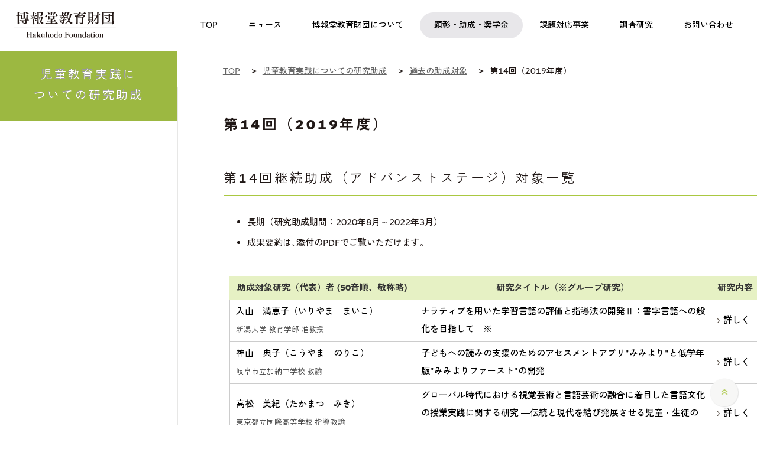

--- FILE ---
content_type: text/html
request_url: https://www.hakuhodofoundation.or.jp/subsidy/recipient/2019.html
body_size: 81344
content:
<!DOCTYPE html>
<html lang= "ja" xmlns:og="http://ogp.me/ns#">
<head>
<title>第14回（2019年度）｜児童教育実践についての研究助成｜博報堂教育財団</title>

<meta charset="utf-8">
<meta http-equiv="X-UA-Compatible" content="IE=edge,chrome=1"/>
<meta name="viewport" content="width=device-width,initial-scale=1.0">



<meta name="keywords" content="児童,ことば,教育,児童教育研究助成,2019年度" />
<meta name="description" content="博報堂教育財団の児童教育研究助成「2019年度」。公益財団法人 博報堂教育財団は「子ども・ことば・教育」を活動領域と捉え、日々教育現場でご尽力されている学校・団体・実践者への顕彰や研究者への助成などの活動を行っています。" />


<!--[if lt IE 9]>
<script src="http://ie7-js.googlecode.com/svn/trunk/lib/IE9.js"></script>
<script src="/assets/js/html5.js" type="text/javascript"></script>
<![endif]-->
<link href="/assets/css/global.css?2025" rel="stylesheet" type="text/css" media="all">
<link href="/assets/css/print.css" rel="stylesheet" type="text/css" media="print">

<script type="text/javascript" src="/assets/js/jquery-1.8.2.min.js"></script>
<script type="text/javascript" src="/assets/js/jquery.easing.1.3.js"></script>
<script type="text/javascript" src="/assets/js/jquery.transit.min.js"></script>
<script type="text/javascript" src="/assets/js/common.js?2025"></script>
<script type="text/javascript" src="/assets/js/top.js"></script>

<link rel="apple-touch-icon" sizes="180x180" href="/assets/img/apple-touch-icon.png">
<link rel="icon" type="image/png" sizes="32x32" href="/assets/img/favicon-32x32.png">
<link rel="icon" type="image/png" sizes="16x16" href="/assets/img/favicon-16x16.png">
<link rel="manifest" href="/assets/img/site.webmanifest">
<link rel="mask-icon" href="/assets/img/safari-pinned-tab.svg" color="#5bbad5">
<link rel="shortcut icon" href="/assets/img/favicon.ico">
<meta name="msapplication-TileColor" content="#da532c">
<meta name="msapplication-config" content="/assets/img/browserconfig.xml">
<meta name="theme-color" content="#ffffff">

<link href="/subsidy/recipient/css/subsidy.css" rel="stylesheet" type="text/css" media="all">

<meta property="og:title" content="第14回（2019年度）｜児童教育実践についての研究助成｜博報堂教育財団" />
<meta property="og:type" content="website" />
<meta property="og:url" content="https://www.hakuhodofoundation.or.jp/subsidy/recipient/2019.html" />
<meta property="og:image" content="https://www.hakuhodofoundation.or.jp/assets/img/ogimage_subsidy.jpg" />
<meta property="og:site_name" content="公益財団法人 博報堂教育財団" />
<meta property="og:description" content="この事業は、ことばの教育と教育実践の質を向上させる、新しい視点を持つ研究を助成し、その成果が教育の現場に反映され、児童教育の基盤を充実させることを目的としています。" />
<meta property="fb:app_id" content="365808010586719" />
<meta name="twitter:card" content="summary_large_image">
<meta name="twitter:title" content="第14回（2019年度）｜児童教育実践についての研究助成｜博報堂教育財団">
<meta name="twitter:description" content="児童教育研究助成事業は、ことばの教育と教育実践の新しい視点を持つ研究を助成し、児童教育基盤の充実化を目指しています。">
<meta name="twitter:image:src" content="https://www.hakuhodofoundation.or.jp/assets/img/ogimage_subsidy.jpg" />

<!-- Google Analytics -->
<script>
(function(i,s,o,g,r,a,m){
 i['GoogleAnalyticsObject']=r;
 i[r]=i[r]||function(){(i[r].q=i[r].q||[]).push(arguments)},i[r].l=1*new Date();
 a=s.createElement(o),	m=s.getElementsByTagName(o)[0];
 a.async=1;
 a.src=g;
 m.parentNode.insertBefore(a,m)
})(window,document,'script','//www.google-analytics.com/analytics.js','ga');

ga('create', 'UA-22340437-1', 'auto', {'allowLinker': true});
ga('require', 'linker');
ga('linker:autoLink');
ga('send', 'pageview');

</script>
<!-- End Google Analytics -->

<!-- Google Tag Manager -->
<script>(function(w,d,s,l,i){w[l]=w[l]||[];w[l].push({'gtm.start':
new Date().getTime(),event:'gtm.js'});var f=d.getElementsByTagName(s)[0],
j=d.createElement(s),dl=l!='dataLayer'?'&l='+l:'';j.async=true;j.src=
'https://www.googletagmanager.com/gtm.js?id='+i+dl;f.parentNode.insertBefore(j,f);
})(window,document,'script','dataLayer','GTM-PDLF2NW');</script>
<!-- End Google Tag Manager -->

</head>

<body id="subsidy_past">
<!-- Google Tag Manager (noscript) -->
<noscript><iframe src="https://www.googletagmanager.com/ns.html?id=GTM-PDLF2NW"
height="0" width="0" style="display:none;visibility:hidden"></iframe></noscript>
<!-- End Google Tag Manager (noscript) -->

<div id="wrapper">

<div id="content">

<header id="header">
    <div class="logotitle">
      <a href="/">
        <h1><img src="/assets/img/2025/header_logo2020.svg" alt="公益財団法人 博報堂教育財団" width="172"></h1>
      </a>
    </div>
    <nav class="global-nav">
      <ul>
      <li class="gnav01"><a href="/"><span>TOP</span></a></li>
        <li class="gnav02"><a href="/news/"><span>ニュース</span></a></li>
        <li class="gnav03"><a href="javascript: void(0);" class="toggle"><span>博報堂教育財団について</span></a>
          <div class="sub">
            <div class="sub-inner">
              <ul>
                <li><a href="/about/vision/">ビジョン</a></li>
                <li><a href="/about/message/">理事長からの挨拶</a></li>
                <li><a href="/about/history/">沿革</a></li>
                <li><a href="/about/boardmember/">役員一覧</a></li>
                <li><a href="/about/disclosure/">情報公開</a></li>
                <li><a href="/about/materials/">広報物</a></li>
                <li><a href="/about/access/">アクセスマップ</a></li>
              </ul>
            </div>
          </div>
        </li>
      <li class="gnav04"><a href="javascript: void(0);" class="toggle"><span>顕彰・助成・奨学金</span></a>
          <div class="sub">
            <div class="sub-inner">
              <div class="block-inner"> <a href="/prize/">博報賞</a>
                <ul>
					<!-- <li><a href="/news/pdf/hakuhosho_56th_list.pdf" target="_blank" style="background:none;">最新の受賞者</a></li> -->
                  <li><a href="/prize/recipient/newest/">最新の受賞者</a></li>
                  <li><a href="/prize/recipient/">過去の受賞者</a></li>
				  <li><a href="/prize/activities/">受賞者の活動紹介</a></li>
                  <li><a href="/prize/report/">贈呈式・事例共有勉強会報告</a></li>
                </ul>
              </div>
              <div class="block-inner"> <a href="/subsidy/">児童教育実践についての研究助成</a>
                <ul>
                  <li><a href="/subsidy/recipient/newest/">最新の助成対象</a></li>
                  <li><a href="/subsidy/recipient/">過去の助成対象</a></li>
                  <li><a href="/subsidy/report/">活動レポート</a></li>
                </ul>
              </div>
              <div class="block-inner"> <a href="/scholarship/">教職育成奨学金</a>
                <ul>
                  <li><a href="/scholarship/report/">活動レポート</a></li>
                </ul>
              </div>
            </div>
          </div>
        </li>
        <li class="gnav05"><a href="javascript: void(0);" class="toggle"><span>課題対応事業</span></a>
          <div class="sub">
            <div class="sub-inner">
              <div class="block-inner"> <a href="/globalnetwork/">日本語交流プログラム</a>
                <ul>
                  <li><a href="/globalnetwork/participant/newest/">最新の参加者</a></li>
                  <li><a href="/globalnetwork/participant/">過去の参加者</a></li>
                  <li><a href="/globalnetwork/forjapanese.html">応募を検討中の日本校の皆様へ</a></li>
                  <li><a href="/globalnetwork/report/">実施レポート</a></li>
                </ul>
              </div>
              <div class="block-inner"> <a href="https://www.hakuhodofoundation.or.jp/okiniiri/" target="_blank">社会啓発事業</a> <a href="https://hakuhodo-jplang.org/jp" target="_blank">日本語教育プログラム</a> <a href="/disastersupport/">大規模災害時支援事業</a> </div>      
            </div>
          </div>
        </li>
        <li class="gnav06"><a href="javascript: void(0);" class="toggle"><span>調査研究</span></a>
          <div class="sub">
            <div class="sub-inner">
              <ul>
                <li><a href="https://kodomoken.hakuhodofoundation.or.jp" target="_blank">こども研究所</a></li>
              <li><a href="/eg/">教育課題に関する研究交流会議</a></li>
              </ul>
            </div>
          </div>
        </li>
        <li class="gnav07"><a href="/contact/"><span>お問い合わせ</span></a></li>
      </ul>
    </nav>
    <aside id="btn-menu"><span></span><span></span></aside>
  </header><!-- /#header -->

<section id="nav">
<ul class="cfix">
<li><a href="/"><span class="menu01">TOP</span></a></li>
<li><a href="/prize/"><span class="menu02">博報賞</span></a></li>
<li><a href="/subsidy/"><span class="menu03">児童教育実践<br/>についての研究助成</span></a></li>
<li><a href="/scholarship/"><span class="menu04">教職育成<br/>奨学金</span></a></li>
<li><a href="/fellowship/"><span class="menu05">日本研究<br/>フェローシップ</span></a></li>
<li><a href="/globalnetwork/"><span class="menu06">日本語交流<br/>プログラム</span></a></li>
<li><a href="/okiniiri/" target="_blank"><span class="menu07">社会啓発事業</span></a></li>
<li><a href="https://hakuhodo-jplang.org/jp" target="_blank"><span class="menu08">日本語教育<br/>プログラム</span></a></li>
<li><a href="https://kodomoken.hakuhodofoundation.or.jp/" target="_blank"><span class="menu09">こども研究所</span></a></li>
</ul>
</section>

<section id="big_tit">
<div class="tit_base"><div class="inner">
<h1>児童教育実践に<br />ついての研究助成</h1>
</div></div>
</section>


<section id="cont">
<div class="cont_inner">

<div class="breadcrumb">
	<div class="breadcrumb-in mt30">

<ol itemscope itemtype="https://schema.org/BreadcrumbList">
<li itemprop="itemListElement" itemscope itemtype="https://schema.org/ListItem">
<a itemprop="item" href="/"><span itemprop="name">TOP</span></a>
<meta itemprop="position" content="1">
</li>

<li itemprop="itemListElement" itemscope itemtype="https://schema.org/ListItem">
<a itemprop="item" href="/subsidy/"><span itemprop="name">児童教育実践についての研究助成</span></a>
<meta itemprop="position" content="2">
</li>

<li itemprop="itemListElement" itemscope itemtype="https://schema.org/ListItem">
<a itemprop="item" href="/subsidy/recipient/"><span itemprop="name">過去の助成対象</span></a>
<meta itemprop="position" content="3">
</li>

<li itemprop="itemListElement" itemscope itemtype="https://schema.org/ListItem">
<span itemprop="name">第14回（2019年度）</span>
<meta itemprop="position" content="4">
</li>

</ol>
	<!-- /breadcrumb-in --></div>
<!-- /breadcrumb --></div>

<article>


<h2 class="tit">第14回（2019年度）</h2>

<div class="block">
    <h3 class="tit mt60">第14回継続助成（アドバンストステージ）対象一覧</h3>
    <div class="block_inner">
    
    <ul class="list_normal">
        <li>長期（研究助成期間：2020年8月～2022年3月）</li>
        <li>成果要約は､添付のPDFでご覧いただけます｡</li>
    </ul>
    <table class="tablelist2 mt40">
        <tbody>
            <tr class="for_pcTable">
                <th width="35%">助成対象研究（代表）者 <span class="note">(50音順、敬称略)</span></th>
                <th>研究タイトル（※グループ研究）</th>
                <th class="nowrap">研究内容</th>
            </tr>
            <tr class="for_spTable">
                <th>助成対象研究（代表）者<br />研究タイトル（※グループ研究）</th>
            </tr>
            <tr>
                <td><a href="#024"><strong>入山　満恵子（いりやま　まいこ）</strong></a><br />
                <span class="small">新潟大学 教育学部 准教授</span></td>
                <td><a href="#024">ナラティブを用いた学習言語の評価と指導法の開発Ⅱ：書字言語への般化を目指して　※</a></td>
                <td><div class="btn_txt"><a href="#024">詳しく</a></div></td>
            </tr>
            <tr>
                <td><a href="#025"><strong>神山　典子（こうやま　のりこ）</strong></a><br />
                <span class="small">岐阜市立加納中学校 教諭</span></td>
                <td><a href="#025">子どもへの読みの支援のためのアセスメントアプリ"みみより"と低学年版"みみよりファースト"の開発</a></td>
                <td><div class="btn_txt"><a href="#025">詳しく</a></div></td>
            </tr>
            <tr>
                <td><a href="#026"><strong>高松　美紀（たかまつ　みき）</strong></a><br />
                <span class="small">東京都立国際高等学校 指導教諭</span></td>
                <td><a href="#026">グローバル時代における視覚芸術と言語芸術の融合に着目した言語文化の授業実践に関する研究 ―伝統と現代を結び発展させる児童・生徒の育成を目指して―</a></td>
                <td><div class="btn_txt"><a href="#026">詳しく</a></div></td>
            </tr>
            <tr>
                <td><a href="#027"><strong>藤澤　文（ふじさわ　あや）</strong></a><br />
                <span class="small">鎌倉女子大学 児童学部 准教授</span></td>
                <td><a href="#027">「考え，議論する」道徳授業に向けた教育実践・教員養成・教員研修の協同モデルの検討</a></td>
                <td><div class="btn_txt"><a href="#027">詳しく</a></div></td>
            </tr>
        </tbody>
    </table>
    <p class="txtR mb60">（所属・役職は助成決定時のもの）<br/>
    （※はグループ研究）</p>
    </div>
    </div>
    
    <div class="block">
    <h3 class="tit mt60">第14回助成対象一覧（研究助成期間:2019年4月－2020年3月）</h3>
    <div class="block_inner">
    
    <ul class="list_normal">
        <li>第14回「児童教育実践についての研究助成」は、全国からいただいた160件のご応募の中から、下記の研究を助成いたします。</li>
        <li><img alt="" src="/assets/img/icon_winner.png">は優秀賞受賞の研究です。</li>
        <li>成果要約は､添付のPDFでご覧いただけます｡</li>
    </ul>
    <table class="tablelist2 mt40">
        <tbody>
            <tr class="for_pcTable">
                <th width="35%">助成対象研究（代表）者 <span class="note">(50音順、敬称略)</span></th>
                <th>研究タイトル（※グループ研究）</th>
                <th class="nowrap">研究内容</th>
            </tr>
            <tr class="for_spTable">
                <th>助成対象研究（代表）者<br />研究タイトル（※グループ研究）</th>
            </tr>
            <tr>
                <td><a href="#01"><strong>赤木　和重（あかぎ　かずしげ）</strong></a><br />
                <span class="small">神戸大学人間発達環境学研究科　准教授</span></td>
                <td><a href="#01">なぜ特別支援学級・学校の在籍児は急増しているのか？：排除としての「途中転籍」に注目して　※</a></td>
                <td><div class="btn_txt"><a href="#01">詳しく</a></div></td>
            </tr>
            <tr>
                <td><a href="#02"><strong>朝岡　寛史（あさおか　ひろし）</strong></a><br />
                <span class="small">筑波大学人間系　特任助教</span></td>
                <td><a href="#02">自閉スペクトラム症児における移動動詞「行く／来る」の指導法開発と教育実践への適用に関する研究</a></td>
                <td><div class="btn_txt"><a href="#02">詳しく</a></div></td>
            </tr>
            <tr>
                <td><a href="#03"><strong>入山　満恵子（いりやま　まいこ）</strong></a><br />
                <span class="small">新潟大学教育学部　准教授</span></td>
                <td><a href="#03">ナラティブを用いた学習言語の評価と指導法の開発：思考・学習のための言語習得に躓いている子どもの早期発見と支援のために　※<img alt="" src="/assets/img/icon_winner.png"></a></td>
                <td><div class="btn_txt"><a href="#03">詳しく</a></div></td>
            </tr>
            <tr>
                <td><a href="#04"><strong>岡　檀（おか　まゆみ）</strong></a><br />
                <span class="small">統計数理研究所医療健康データ科学研究センター　特任助教</span></td>
                <td><a href="#04">「統計的思考」の有無が児童の社会スキルおよび内面的資質に及ぼす影響―言葉の選択と解釈に焦点を当てて</a></td>
                <td><div class="btn_txt"><a href="#04">詳しく</a></div></td>
            </tr>
            <tr>
                <td><a href="#05"><strong>片山　佳代子（かたやま　かよこ）</strong></a><br />
                <span class="small">神奈川県立がんセンター臨床研究所がん予防・情報学部　主任研究員</span></td>
                <td><a href="#05">小中学校における効果的ながん教育実践に向けた教育支援教材並びにプラットフォームの開発研究　※</a></td>
                <td><div class="btn_txt"><a href="#05">詳しく</a></div></td>
            </tr>
            <tr>
                <td><a href="#06"><strong>小泉　健輔（こいずみ　けんすけ）</strong></a><br />
                <span class="small">高崎健康福祉大学人間発達学部　助教</span></td>
                <td><a href="#06">メタファー思考の育成に焦点を当てた教材開発とその実践：算数科と国語科とを教科横断的に関連付ける視点から　※</a></td>
                <td><div class="btn_txt"><a href="#06">詳しく</a></div></td>
            </tr>
            <tr>
                <td><a href="#07"><strong>神山　 典子（こうやま　のりこ）</strong></a><br />
                <span class="small">岐阜市立加納中学校　教諭</span></td>
                <td><a href="#07">ディスレクシアのある児童生徒のことばを聴く力のアセスメントアプリ"みみより"の開発</a></td>
                <td><div class="btn_txt"><a href="#07">詳しく</a></div></td>
            </tr>
            <tr>
                <td><a href="#08"><strong>後藤　崇志（ごとう　たかゆき）</strong></a><br />
                <span class="small">滋賀県立大学人間文化学部　助教</span></td>
                <td><a href="#08">多様な文化環境の中で学ぶ意欲を高める枠組みの構築　※</a></td>
                <td><div class="btn_txt"><a href="#08">詳しく</a></div></td>
            </tr>
            <tr>
                <td><a href="#09"><strong>高橋　智子（たかはし　ともこ）</strong></a><br />
                <span class="small">筑波大学大学院人間総合科学研究科ヒューマン・ケア科学専攻共生教育分野　大学院生</span></td>
                <td><a href="#09">小学生に対するいじめ防止のためのピア・サポートプログラムの効果の検証―中学校移行への継続的な支援を目指して―</a></td>
                <td><div class="btn_txt"><a href="#09">詳しく</a></div></td>
            </tr>
            <tr>
                <td><a href="#10"><strong>高松　美紀（たかまつ　みき）</strong></a><br />
                <span class="small">東京都立国際高等学校国際バカロレア部　指導教諭</span></td>
                <td><a href="#10">意俳句を中心とした伝統的な言語文化の教科横断的・文化横断的な授業実践開発に関する研究　―主体的な言語文化の担い手となる児童・生徒の育成を目指して―　※<img alt="" src="/assets/img/icon_winner.png"></a></td>
                <td><div class="btn_txt"><a href="#10">詳しく</a></div></td>
            </tr>
            <tr>
                <td><a href="#11"><strong>谷本　薫彦（たにもと　くにひこ）</strong></a><br />
                <span class="small">岡山県津山市立津山西中学校　教諭</span></td>
                <td><a href="#11">TiPSシート＋タイムラプスで学習の振り返りをつぶやきから文脈へと導く研究　※</a></td>
                <td>途中辞退</td>
            </tr>
            <tr>
                <td><a href="#12"><strong>徳竹　圭太郎（とくたけ　けいたろう）</strong></a><br />
                <span class="small">東京工業大学環境社会理工学院社会人間科学コース　大学院生</span></td>
                <td><a href="#12">生徒の学習行動の可視化による教師向け協調学習支援システムの開発と実践　※</a></td>
                <td><div class="btn_txt"><a href="#12">詳しく</a></div></td>
            </tr>
            <tr>
                <td><a href="#13"><strong>中石　ゆうこ（なかいし　ゆうこ）</strong></a><br />
                <span class="small">県立広島大学総合教育センター　助教</span></td>
                <td><a href="#13">外国につながる児童にとって難しい語をいかに説明するか―教室ですぐに使えるレファレンスの開発</a></td>
                <td><div class="btn_txt"><a href="#13">詳しく</a></div></td>
            </tr>
            <tr>
                <td><a href="#14"><strong>中尾　尊洋（なかお　たかひろ）</strong></a><br />
                <span class="small">鳥取大学附属中学校　教諭</span></td>
                <td><a href="#14">知識の「やりくり」による思考力育成授業の開発　※</a></td>
                <td><div class="btn_txt"><a href="#14">詳しく</a></div></td>
            </tr>
            <tr>
                <td><a href="#15"><strong>成田　潤也（なりた　じゅんや）</strong></a><br />
                <span class="small">厚木市立厚木第二小学校　教諭</span></td>
                <td><a href="#15">機械翻訳を介しての外国語と国語の横断的学習に関する研究<img alt="" src="/assets/img/icon_winner.png"></a></td>
                <td><div class="btn_txt"><a href="#15">詳しく</a></div></td>
            </tr>
            <tr>
                <td><a href="#16"><strong>荷方　邦夫（にかた　くにお）</strong></a><br />
                <span class="small">金沢美術工芸大学美術工芸学部一般教育等　准教授</span></td>
                <td><a href="#16">読み手の知識を反映したリーディングスキル評価方法の開発　※</a></td>
                <td><div class="btn_txt"><a href="#16">詳しく</a></div></td>
            </tr>
            <tr>
                <td><a href="#17"><strong>丹羽　さがの（にわ　さがの）</strong></a><br />
                <span class="small">東京家政学院大学現代生活学部児童学科　准教授</span></td>
                <td><a href="#17">対話的実践が児童の学力に与える影響～低学年における対話的実践の効果の検討～　※</a></td>
                <td><div class="btn_txt"><a href="#17">詳しく</a></div></td>
            </tr>
            <tr>
                <td><a href="#18"><strong>服部　裕一郎（はっとり　ゆういちろう）</strong></a><br />
                <span class="small">高知大学教育研究部人文社会科学系教育学部門　講師</span></td>
                <td><a href="#18">批判的思考力の育成を目指す算数授業の開発とその実践</a></td>
                <td><div class="btn_txt"><a href="#18">詳しく</a></div></td>
            </tr>
            <tr>
                <td><a href="#19"><strong>平林　ルミ（ひらばやし　るみ）</strong></a><br />
                <span class="small">東京大学先端科学技術研究センター人間支援工学分野　特任助教</span></td>
                <td><a href="#19">ききとり困難のある子どものための評価と支援が連続した評価手法の開発　※</a></td>
                <td><div class="btn_txt"><a href="#19">詳しく</a></div></td>
            </tr>
            <tr>
                <td><a href="#20"><strong>藤澤　文（ふじさわ　あや）</strong></a><br />
                <span class="small">鎌倉女子大学児童学部　准教授</span></td>
                <td><a href="#20">「考え議論する」道徳授業モデルの提案ー学校（道徳授業）・大学（教員養成）・教育委員会（教員研修）を対象として</a></td>
                <td><div class="btn_txt"><a href="#20">詳しく</a></div></td>
            </tr>
            <tr>
                <td><a href="#21"><strong>松原　未季（まつばら　みき）</strong></a><br />
                <span class="small">奈良教育大学次世代教員養成センター　特任講師</span></td>
                <td><a href="#21">幼稚園3年間における幼児の社会的調整の発達：幼児の他児の対人葛藤に対する介入行動の発達に着目して</a></td>
                <td><div class="btn_txt"><a href="#21">詳しく</a></div></td>
            </tr>
            <tr>
                <td><a href="#22"><strong>宮坂　まみ（みやさか　まみ）</strong></a><br />
                <span class="small">環太平洋大学短期大学部人間発達学科子ども教育専攻　講師</span></td>
                <td><a href="#22">児童が抑制の能力を発揮し得る条件を探る：ADHD傾向との関連</a></td>
                <td><div class="btn_txt"><a href="#22">詳しく</a></div></td>
            </tr>
            <tr>
                <td><a href="#23"><strong>米本　和弘（よねもと　かずひろ）</strong></a><br />
                <span class="small">東京医科歯科大学統合国際機構　助教</span></td>
                <td><a href="#23">日本語と日本語話者の多様性に対する小学生の理解育成のための実践モデル構築</a></td>
                <td><div class="btn_txt"><a href="#23">詳しく</a></div></td>
            </tr>
        </tbody>
    </table>
    <p class="txtR mb60">（所属・役職は助成決定時のもの）<br/>
    （※はグループ研究）</p>
    </div>
    </div>
    
    <div class="verDetailWrap">
    <h3 class="tit">審査総評</h3>
    <div class="block_inner">
    <p class="mb30">2019年度「児童教育実践についての研究助成」は、全国より160件と、2006年度に本助成事業がはじまって以来もっとも多くの応募をいただきました。深く感謝申し上げます。<br/>
    本年度は、初めて応募された方が多く、また、大学・研究機関に所属する研究者の方だけでなく、小学校や中学校に所属する教育実践に携わる先生方からの応募も増えました。全体として研究計画の立て方、計画内容の書き方の質もあがってきており、いずれも充実した申請書となっておりました。その中から、審査委員会において、本年度は23件の助成を採択いたしました。<br/>
    研究内容としては、現代社会の新たな課題に焦点を当てたもの、既存の課題への新しい手法でのアプローチ、支援ニーズの高い外国語児童や障害のある子どもに対する教育実践などが多く見られました。一方、児童・生徒の成長の礎となる「ことばの教育」に真正面から挑む研究や、日常的な授業実践の場で積み上げていくような地道な研究は応募・採択ともに少なく、更なる取り組みを期待しています。<br/>
    また、インパクトのある問題や課題に焦点を当てたときに、重要な研究でも、対象となる子どもや保護者、学校の側に立った視点が欠けている場合があることも気になりました。採択された課題も十分な配慮をもって研究を進めて頂き、その成果が社会に還元され、教育実践の質の向上に繋がっていくことを願っております。<br/><br/>
    審査委員長　本郷 一夫（東北大学大学院 教授）
    </p>
    </div>
    </div>
    
    <div class="block">
    <h3 class="tit" id="024">ナラティブを用いた学習言語の評価と指導法の開発Ⅱ：書字言語への般化を目指して</h3>
    <div class="block_inner">
            <h4 class="small_tit">入山　満恵子（いりやま　まいこ）</h4>
            <p class="mb20">新潟大学 教育学部　准教授</p>
            <p>2019年度実践を受けて、大きく①開発したナラティブ指導・評価パッケージの充実と②ナラティブ指導による書字言語への般化検証を目的とする。①では、2019年度実践より得られた現場の声を反映させより使い勝手の良いパッケージを目指すとともに、一部オンライン仕様への変更も含める。②では対象児30名程度を想定して、ナラティブ指導を継続するなかで、直接指導をしない書字言語にその効果が般化するか否かを、海外知見に倣い多層ベースライン法、ABAB法を中心に据えて検証する予定である。我々が目指すナラティブ指導は、学童期以降に伸びる思考・学習機能にかかわる「学習言語」を伸ばす一手段であり、実際、指導で多くの子どもたちに口頭言語の伸びがみられた。一方で、学童期以降の学びの中心は「読み書き」であるため、その力が確実に「要約や作文」といった「自分の考えをまとめ表現する課題」に反映されることが重要であり、その般化を示したい。<br/>
            <br/><a href="/subsidy/recipient/pdf/14_l01.pdf" target="_blank">成果要約（528KB）</a></p>
    <p class="txtR bold"><a href="#content">▲ページのトップに戻る</a></p>
    </div>
    </div>
    
    <div class="block">
    <h3 class="tit" id="025">子どもへの読みの支援のためのアセスメントアプリ"みみより"と低学年版"みみよりファースト"の開発</h3>
    <div class="block_inner">
            <h4 class="small_tit">神山　典子（こうやま　のりこ）</h4>
            <p class="mb20">岐阜市立加納中学校 教諭</p>
            <p>本研究では、子どもの読みの支援に役立つみみよりと低年齢用のみみよりファーストを作成する。この目的を達成するため、①教育現場での普及率が高く、見やすさや聴きやすさの機能に配慮したiOS版を開発する②みみよりをディスレクシアのある子どもに実施して、子どもの聴く力の検出能力を検証するとともに、アセスメントに基づく具体的な支援を実施して、実証に裏付けられた結果表示を考案する。③低年齢の子どもに利用できるみみよりの課題を作成し、小学1年生に実施することで、検査の妥当性を検討する。④国内外の現地調査から、みみよりの教育現場での活用方法を調査する。研究の成果は、改良版みみよりアプリおよびみみよりファーストアプリとして提出する。<br/>
            <br/><a href="/subsidy/recipient/pdf/14_l02.pdf" target="_blank">成果要約（333KB）</a></p>
    <p class="txtR bold"><a href="#content">▲ページのトップに戻る</a></p>
    </div>
    </div>
    
    <div class="block">
    <h3 class="tit" id="026">グローバル時代における視覚芸術と言語芸術の融合に着目した言語文化の授業実践に関する研究 ―伝統と現代を結び発展させる児童・生徒の育成を目指して―</h3>
    <div class="block_inner">
            <h4 class="small_tit">高松　美紀（たかまつ　みき）</h4>
            <p class="mb20">東京都立国際高等学校 指導教諭</p>
            <p>本研究は、グローバル時代の視覚芸術と言語芸術を融合させた言語文化について授業開発を行い、その効果を検証することで新たな言語文化教育の可能性を提示し、教育現場の実践に資することを目的とする。　この研究の方法と目指す成果は以下三点である。第一に、写真俳句の研究実践を発展させ、発達段階に応じて視覚芸術と言語芸術をどのように融合させ評価するのか、さらなる理論化と一般の小・中学校での応用・実践可能性を高める。第二に、視覚芸術の言語化であるディスクリプションとエクフラシスを言語教育に積極的に取り入れることで、児童・生徒の言語感覚や言語技術、創造力などのスキルがどのように向上するのか検討し、美術と国語の教科間連携の具体的モデルを示す。第三に、古典から現代、海外の言語文化における、視覚芸術と言語芸術の融合や関連性を児童・生徒に体験・探究させることにより、比較・関連、論理化のスキルの向上と、新たな言語文化の創出の可能性を提示する。<br/>
            <br/><a href="/subsidy/recipient/pdf/14_l03.pdf" target="_blank">成果要約（306KB）</a></p>
    <p class="txtR bold"><a href="#content">▲ページのトップに戻る</a></p>
    </div>
    </div>
    
    <div class="block">
    <h3 class="tit" id="027">「考え，議論する」道徳授業に向けた教育実践・教員養成・教員研修の協同モデルの検討</h3>
    <div class="block_inner">
            <h4 class="small_tit">藤澤　文（ふじさわ　あや）</h4>
            <p class="mb20">鎌倉女子大学 児童学部 准教授</p>
            <p>本研究では、「考え，議論する」道徳授業を実施するための学校（教育実践）、大学（教員養成）、教育委員会（教員研修）が連携する協同モデルを提案します。具体的には、教職学生、教師、地域の成人から道徳授業に関する課題を抽出し、「考え，議論する」道徳授業を実施可能な教員養成・研修のプランを考えます。そして、それらを企画、実施し、その効果測定を行うことにより、教員養成・研修内容の改善を目指します。そのための基礎研究として、教職学生、教師、子ども、地域の成人を対象とした調査、観察、実験、インタビューを行います（研究5～研究8）。これらの一連の教育実践活動を継続して行うことにより、（１）地域の道徳授業初学者が「考え，議論する」道徳授業の実施にスムースに入っていけるようになること、（２）道徳授業に関わるステイクホルダーのみなさんが道徳授業についてほかの科目と同じように、話し合える雰囲気を作れることを目指します。<br/>
            <br/><a href="/subsidy/recipient/pdf/14_l04.pdf" target="_blank">成果要約（283KB）</a></p>
    <p class="txtR bold"><a href="#content">▲ページのトップに戻る</a></p>
    </div>
    </div>
    
    <div class="block">
    <h3 class="tit" id="01">なぜ特別支援学級・学校の在籍児は急増しているのか？：排除としての「途中転籍」に注目して　※</h3>
    <div class="block_inner">
            <h4 class="small_tit">赤木  和重（あかぎ  かずしげ）</h4>
            <p class="mb20">神戸大学人間発達環境学研究科　准教授</p>
            <p>本研究の目的は，インクルーシブ教育を進展させるうえでの阻害要因と考えられる小学校時期における途中転籍の児童数の推移およびその理由を実証的に明らかにすることである。そのために，小学校時期における途中転籍者の動態分析を行う。具体的には，通常学級・特別支援学級・特別支援学校間の異動数について，年度ごとの数を把握する。加えて，実際に途中転籍した児童の保護者に対して面接調査を行い，途中転籍原因とその背景にある問題を明らかにする。
    目指す研究成果の1つは，転籍数や転籍率，年度ごとの推移を定量的な知見として提示することである。もう1つは，保護者からの面接調査結果を提示する。具体的には，転籍の背景には，従来指摘されてきた障害理解の深まりではなく，現在の通常学級に不満を抱えていることが多数を占めるかどうかを検討する。<br/>
    <br/>
    <a href="/subsidy/recipient/pdf/14_01.pdf" target="_blank">成果要約（483KB）</a></p>
    <p class="txtR bold"><a href="#content">▲ページのトップに戻る</a></p>
    </div>
    </div>
    
    <div class="block">
    <h3 class="tit" id="02">自閉スペクトラム症児における移動動詞「行く／来る」の指導法開発と教育実践への適用に関する研究</h3>
    <div class="block_inner">
            <h4 class="small_tit">朝岡  寛史（あさおか  ひろし）</h4>
            <p class="mb20">筑波大学人間系　特任助教</p>
            <p>自閉スペクトラム症 (autism spectrum disorder; ASD) 児は、「行く／来る」や「売る／買う」等のことばの理解や表出に苦手さを示すとされる。その理由として、他者の視点を取得すること (perspective-taking)、つまり自分と他者から見たときでは状況が異なるという理解が困難であるためと考えられている。本研究では、視点取得の"困難"と捉えるのではなく、その特性を"活用"することを試みる。具体的には、会話時における二者の空間的位置関係 (対面または横並び)、他者が提示するジェスチャー (例えば、身体の内側に向かって大きく腕や手を動かす) を変数とした事例研究を実施する。これらのアプローチにより、教育実践につながるASD児における「行く／来る」の指導法を開発することが目的である (研究１)。そして、その成果を社会に発信することが本研究の最終的な目的である (研究２)。<br/>
    <br/>
    <a href="/subsidy/recipient/pdf/14_02.pdf" target="_blank">成果要約（249KB）</a></p>
    <p class="txtR bold"><a href="#content">▲ページのトップに戻る</a></p>
    </div>
    </div>
    
    <div class="block">
    <h3 class="tit" id="03">ナラティブを用いた学習言語の評価と指導法の開発：思考・学習のための言語習得に躓いている子どもの早期発見と支援のために　※</h3>
    <div class="block_inner">
            <h4 class="small_tit">入山  満恵子（いりやま  まいこ）</h4>
            <p class="mb20">新潟大学教育学部　准教授</p>
            <p>目的；思考や学習のための言語を学習言語と呼ぶが、その一つであるナラティブ（語り）とは、現象や経験などをことばで再現する営みである。今回、学習言語の習得に躓きがあり、通級教室を利用している小１、２年生にナラティブを用いて言語を指導する新しい方法（NBLI: Narrative-based Language Intervention）を開発する。
    方法：20の通級教室に協力を得、対象児や指導者を確保し、対象児（約60名）をNBLIか、従来の言語指導のいずれかのグループに無作為に割付け、一定期間指導後、言語能力における2群間の効果の違いを比較検証する。
    目指す研究成果：数量的な結果のみならず、個々の子どものプロフィールに照らし合わせ、NBLIの有効性と限界を検証した上で、実用化に取り組みたい。<br/>
    <br/>
    <a href="/subsidy/recipient/pdf/14_03.pdf" target="_blank">成果要約（1.2MB）</a></p>
    <p class="txtR bold"><a href="#content">▲ページのトップに戻る</a></p>
    </div>
    </div>
    
    <div class="block">
    <h3 class="tit" id="04">「統計的思考」の有無が児童の社会スキルおよび内面的資質に及ぼす影響―言葉の選択と解釈に焦点を当てて</h3>
    <div class="block_inner">
            <h4 class="small_tit">岡  檀（おか  まゆみ）</h4>
            <p class="mb20">本研究の目的は、児童の「統計的思考」が社会スキルのみならず、内面的資質の形成にも影響をあたえるという仮説をふまえ、統計や言語学の研究者らと共に検証することにある。
    応募者は自身の先行研究から、自殺希少地域住民の視野が広く偏りが小さいことに着眼し、同地域児童を対象とするコホートスタディを開始した。「統計的思考」を持つ児童と持たない児童を比較した結果、自己肯定感をはじめとする資質に差異がある可能性が示唆された。同時に、「統計的思考」は言葉の選択と解釈とも関わりがあると観察された。
    本研究では、統計学、言語学、児童心理学など領域の研究者らと意見交換を重ね、「統計的思考」の新たな抽出を試みる。最終的な到達目標は、児童に対する統計教育プログラムを構築し、想定外の諸現象に対処できる基礎力を育むことにある。<br/>
    <br/>
    <a href="/subsidy/recipient/pdf/14_04.pdf" target="_blank">成果要約（338KB）</a></p>
    <p class="txtR bold"><a href="#content">▲ページのトップに戻る</a></p>
    </div>
    </div>
    
    <div class="block">
    <h3 class="tit" id="05">小中学校における効果的ながん教育実践に向けた教育支援教材並びにプラットフォームの開発研究  ※</h3>
    <div class="block_inner">
            <h4 class="small_tit">片山　佳代子（かたやま　かよこ）</h4>
            <p class="mb20">神奈川県立がんセンター臨床研究所がん予防・情報学部　主任研究員</p>
            <p>これまで医療と教育の連携を模索しながら、がん教育のあり方が議論されてきたが、学校教育では保健体育科で扱う健康教育の中で、がんを教えるという位置づけが決まり、学習指導要領の改訂をもって小学校では平成32年度、中学校33年度からがん教育の全面実施が始まる。しかし、保健体育科教員の不安感や負担感は払拭されていない。その原因は教員らが、がんを生物学的、遺伝的、更には社会的、心理的な側面から理解し、そして教えなければならないと、誤解していることも一因である。がんという疾患を通して、命の大切さや、生きる喜び感じる、生きていくための力を養うための教材としても「がん」を扱うために教員支援教材、情報提供プラットフォームを構築し、がん教育の質の向上を目指し、がん死亡率の減少に貢献できるがん教育を支援する。<br/>
    <br/>
    <a href="/subsidy/recipient/pdf/14_05.pdf" target="_blank">成果要約（309KB）</a></p>
    <p class="txtR bold"><a href="#content">▲ページのトップに戻る</a></p>
    </div>
    </div>
    
    <div class="block">
    <h3 class="tit" id="06">メタファー思考の育成に焦点を当てた教材開発とその実践：算数科と国語科とを教科横断的に関連付ける視点から　※</h3>
    <div class="block_inner">
            <h4 class="small_tit">小泉　健輔（こいずみ　けんすけ）</h4>
            <p class="mb20">高崎健康福祉大学人間発達学部　助教</p>
            <p>本研究の目的は，メタファー思考の育成に焦点を当てた教材について，算数科と国語科とを教科横断的に関連付ける視点から開発し，複数の授業実践を通して，その有効性と課題について事例的に明らかにすることである．
    本研究では，汎用的な資質・能力の育成のためにメタファー思考という視点に着目している．そして，メタファーを活用する行為を解釈すると，その根底には異なる二つの世界を対比的に捉えそれらが互いに影響を与え合うという特徴が含まれることから，特定の教科に閉じず，教科等横断的な学習として位置付けることを試みている．研究成果としては，メタファー思考に焦点を当てたときに算数科と国語科とをどのように関連付けることが可能であり，それをどのように具体化できるかについて，授業実践に基づいて具体的に示すことが期待できる．<br/>
    <br/>
    <a href="/subsidy/recipient/pdf/14_06.pdf" target="_blank">成果要約（327KB）</a></p>
    <p class="txtR bold"><a href="#content">▲ページのトップに戻る</a></p>
    </div>
    </div>
    
    <div class="block">
    <h3 class="tit" id="07">ディスレクシアのある児童生徒のことばを聴く力のアセスメントアプリ"みみより"の開発</h3>
    <div class="block_inner">
            <h4 class="small_tit">神山　典子（こうやま　のりこ）</h4>
            <p class="mb20">岐阜市立加納中学校　教諭</p>
            <p>ディスレクシアは文字の読みの困難さをさす。ディスレクシアの子どもの支援に重要なのは、ことばを聞き取って理解する力の活用、いわば"聴く"支援である。しかし、教師や支援者における"聴く"支援の重要性の認識は低い。教師や支援者が"聴く"支援の必要性に気づくためには、"自分では読めないけれども誰かに読んでもらえば理解できる"という、子どもの特性をはっきりと示すツールが必要である。そこで本研究では、聴く力のアセスメントツール"みみより"を開発する。"みみより"は教師が簡単に実施でき、また子どもにも取り組みやすいよう、タブレット端末を使用する。本研究の成果は、ディスレクシアのある子が「これならわかる！できる！」と学習に取り組めるための、ことばの支援の普及に大きく寄与すると考える。<br/>
    <br/>
    <a href="/subsidy/recipient/pdf/14_07.pdf" target="_blank">成果要約（296KB）</a></p>
    <p class="txtR bold"><a href="#content">▲ページのトップに戻る</a></p>
    </div>
    </div>
    
    <div class="block">
    <h3 class="tit" id="08">多様な文化環境の中で学ぶ意欲を高める枠組みの構築　※</h3>
    <div class="block_inner">
            <h4 class="small_tit">後藤　崇志（ごとう　たかゆき）</h4>
            <p class="mb20">滋賀県立大学人間文化学部　助教</p>
            <p>全ての人が公正かつ質の高い教育を受けられることは、グローバル化と技術革新によって常に変化を続ける現代社会において実現すべき重要な目標として掲げられる。しかし実態としては、子どもの置かれている文化的環境の違いが、学ぶ意欲の低下を介して、高度な教育を受けることを妨げている可能性が指摘される。本研究の目的は、多様な文化的環境に置かれた子どもに対して、学ぶ意欲を育むことができる教育実践を持続的に提供する枠組みを構築することである。１）多様な文化的環境を持った場と連携した実践開発、２）教育実践を普及し、持続的に運営するための基盤構築の２つを通じて、文化的環境の違いに起因する教育格差の是正に寄与することを目指す。<br/>
    <br/>
    <a href="/subsidy/recipient/pdf/14_08.pdf" target="_blank">成果要約（341KB）</a></p>
    <p class="txtR bold"><a href="#content">▲ページのトップに戻る</a></p>
    </div>
    </div>
    
    <div class="block">
    <h3 class="tit" id="09">小学生に対するいじめ防止のためのピア・サポートプログラムの効果の検証―中学校移行への継続的な支援を目指して―</h3>
    <div class="block_inner">
            <h4 class="small_tit">高橋　智子（たかはし　ともこ）</h4>
            <p class="mb20">筑波大学大学院人間総合科学研究科ヒューマン・ケア科学専攻共生教育分野　大学院生</p>
            <p>本研究は，増加の一途を辿るいじめ問題に対して，「予防」という観点から学校における心理教育プログラムの推進を図るため，小学校５・６年生を中心とした，小・中一貫のピア・サポートプログラムを実施し，その効果を明らかにすることである。これまで小・中学校での一貫した継続的プログラムの導入・実践に関する検討はほとんどなされておらず，プログラムの実施前のアセスメントについても課題があるとされる。そこで，本研究においては，対象のアセスメントからプログラムの作成，さらに発達的視点を考慮し，小・中学生対象の一貫したいじめ防止に効果的なプログラムの開発をめざすものである。効果が実証された小・中一貫のプログラムが開発，導入されることによって，学校教育において喫緊の課題であるいじめ防止の一助になることが期待される。<br/>
    <br/>
    <a href="/subsidy/recipient/pdf/14_09.pdf" target="_blank">成果要約（359KB）</a></p>
    <p class="txtR bold"><a href="#content">▲ページのトップに戻る</a></p>
    </div>
    </div>
    
    <div class="block">
    <h3 class="tit" id="10">俳句を中心とした伝統的な言語文化の教科横断的・文化横断的な授業実践開発に関する研究　―主体的な言語文化の担い手となる児童・生徒の育成を目指して―　※</h3>
    <div class="block_inner">
            <h4 class="small_tit">高松　美紀（たかまつ　みき）</h4>
            <p>東京都立国際高等学校国際バカロレア部　指導教諭</p>
            <p>本研究は、伝統的な言語文化である俳句を取り上げ、児童・生徒が言語文化を単に継承するだけでなく、主体的に発展させ、新たな担い手となる自覚を育成する授業実践の開発を目的とする。本研究では、美術科との連携による教科横断的な創作活動、翻訳や外国語俳句を通した伝統的な言語文化のグローバル化の検討、日本語学習における俳句の導入、という三つの観点から、高校において実践研究と教材開発を行い、有効性と課題を検討した上で、小・中学校での応用を試みる。実践化においては、国際バカロレアの学力観や評価方法を参考にし、具体的かつ普及可能な学習活動を研究する。初等中等教育の一貫性や系統性を視野に入れながら、国際社会で求められる人材育成への方向性と可能性をもった具体的な実践開発を目指す。<br/>
    <br/>
    <a href="/subsidy/recipient/pdf/14_10.pdf" target="_blank">成果要約（226KB）</a></p>
    <p class="txtR bold"><a href="#content">▲ページのトップに戻る</a></p>
    </div>
    </div>
    
    <!-- <div class="block">
    <h3 class="tit" id="11">TiPSシート＋タイムラプスで学習の振り返りをつぶやきから文脈へと導く研究　※</h3>
    <div class="block_inner">
            <h4 class="small_tit">谷本　薫彦（たにもと　くにひこ）</h4>
            <p>岡山県津山市立津山西中学校　教諭</p>
            <p>LINEやSNSを活用し、ツイートという形で「自分を発信」することに慣れている生徒たち。授業の最後に学習内容の振り返りを記述させると、授業や教師・教科書の言葉を引用しながら、それらしいことを書くことができる。その言葉は果たして「自分のことば」なのだろうか。同じ授業を受講しても、一人一人の感じ方、学び方は異なる。それは学びの土台が一人ずつ違うからである。その自分だけの学びを文脈で表現させることが可能になれば、学習内容をエピソード記憶として保存でき、学習の効果が向上すると考える。本研究では、文脈で振り返らせる具体的な方法の提供とその習慣化を図る。その結果、自分の学びのストーリーを客観的に捉え直し、学習内容につながる「自分のことば」による振り返りによって、より深い学習を実現できると考えている。<br/>
    <br/>
    <a href="/subsidy/recipient/pdf/14_11.pdf" target="_blank">成果要約（297KB）</a></p>
    <p class="txtR bold"><a href="#content">▲ページのトップに戻る</a></p>
    </div>
    </div> -->
    
    <div class="block">
    <h3 class="tit" id="12">生徒の学習行動の可視化による教師向け協調学習支援システムの開発と実践　※</h3>
    <div class="block_inner">
            <h4 class="small_tit">徳竹　圭太郎（とくたけ　けいたろう）</h4>
            <p>東京工業大学環境社会理工学院社会人間科学コース　大学院生</p>
            <p>本研究は，文部科学省が今後の学校教育の目標として示す「生徒の主体的・対話的で深い学び」を実現するため，協調学習における教師の発話の質を向上させることを目的として，生徒の協調的な学習の過程をリアルタイムで可視化して教師にフィードバックするシステムの開発を行う．また，本システムの使用前後で教師の発話を記録し，本システムの効果検証を行う．既存の協調学習では，作業に集中していない生徒など一部の層に教師の指導が集中する傾向にある．本システムを用いることで支援を必要とする生徒を教師が発見し，適切な発話・指導ができるようになると考える．本研究ではISM構造チャートを生徒に作成させる過程を通して教科内容を構造的に捉えさせることを授業目標とし，主に社会系教科において導入を検討している．<br/>
    <br/>
    <a href="/subsidy/recipient/pdf/14_11.pdf" target="_blank">成果要約（217KB）</a>
    </p>
    <p class="txtR bold"><a href="#content">▲ページのトップに戻る</a></p>
    </div>
    </div>
    
    <div class="block">
    <h3 class="tit" id="13">外国につながる児童にとって難しい語をいかに説明するか―教室ですぐに使えるレファレンスの開発</h3>
    <div class="block_inner">
            <h4 class="small_tit">中石　ゆうこ（なかいし　ゆうこ）</h4>
            <p>県立広島大学総合教育センター　助教</p>
            <p>学校教育の現場に日本語を母語としない児童生徒（以下、外国につながる児童）が増えている。その中には次第に授業について行きづらくなり、ドロップアウトしてしまう児童生徒も多い。外国につながる児童が十分に教育を受けられない問題は早急に解決が求められる。これまでに日本語教育の観点から、外国につながる児童が学習すべき日本語の語彙リストは数多く提供されている。しかしながら、その活用の仕方は現場任せになっているのが現状である。現場では、理解が難しい語があると小学生向けの国語辞書や母語の対訳辞書を引かせるという支援が一般的だが、日本生まれの児童生徒であっても、辞書の記述は意味がよく理解できないという場合も少なくない。そこで本研究では、外国につながる児童にとって、どのような説明が分かりやすいのかを言語の分析と調査を通して明らかにする。さらに、明らかになった説明の仕方を用いて、語彙リストの各語に説明を加え、教室ですぐに使えるレファレンス（用語集）にまとめる。<br/>
    <br/>
    <a href="/subsidy/recipient/pdf/14_12.pdf" target="_blank">成果要約（217KB）</a></p>
    <p class="txtR bold"><a href="#content">▲ページのトップに戻る</a></p>
    </div>
    </div>
    
    <div class="block">
    <h3 class="tit" id="14">知識の「やりくり」による思考力育成授業の開発　※</h3>
    <div class="block_inner">
            <h4 class="small_tit">中尾　尊洋（なかお　たかひろ）</h4>
            <p>鳥取大学附属中学校　教諭</p>
            <p>学習指導要領において「主体的・対話的で深い学び」が求められる中，知識を伝達して理解させる従来型授業では，汎用的な知識の獲得という点で限界がある。本研究では，既有の知識を構成して眼前の問題に対処し，解決へと導く力を「やりくりの力」と定義し，その育成を可能とする授業の方法を開発し，汎用的な知識の獲得を促す。そのために，複数教科において学習者が「やりくり」する授業の要素（教材，支援，学習展開）を，教師の経験的発想から引き出し，実践を展開する中から有効な方策を帰納的に明らかにする。学校現場での教師の経験的発想に理論的根拠を付加することによる，学習者の思考・判断・表現を育成する効果的かつ現実的な方法論を提案する。<br/>
    <br/>
    <a href="/subsidy/recipient/pdf/14_13.pdf" target="_blank">成果要約（185KB）</a></p>
    <p class="txtR bold"><a href="#content">▲ページのトップに戻る</a></p>
    </div>
    </div>
    
    <div class="block">
    <h3 class="tit" id="15">機械翻訳を介しての外国語と国語の横断的学習に関する研究</h3>
    <div class="block_inner">
            <h4 class="small_tit">成田　潤也（なりた　じゅんや）</h4>
            <p>厚木市立厚木第二小学校　教諭</p>
            <p>高性能の機械翻訳が当たり前のインフラになる将来を見据え、外国語と国語の横断的教育の可能性を探る探究型の研究である。
    ①機械翻訳技術の向上を前提にした場合、外国語教育が果たす教育的意義は何か。
    ②その意義を満たすような、小学校外国語教育の指導内容とはどうあるべきか。
    ③外国語教育と国語教育は、同じ言語の教育として相互に影響を及ぼすか。及ぼすとしたら、それは小学校段階においてはどのようなものか。
    という３つの研究課題に取り組む。外国語（英語）と国語を横断的に指導し、俯瞰的な言語感覚を育成するような教育、及び、機械翻訳技術を適切に活用できるようにするための「機械翻訳使用マニュアル（試案）」を作成し、提案する。<br/>
    <br/>
    <a href="/subsidy/recipient/pdf/14_14.pdf" target="_blank">成果要約（187KB）</a></p>
    <p class="txtR bold"><a href="#content">▲ページのトップに戻る</a></p>
    </div>
    </div>
    
    <div class="block">
    <h3 class="tit" id="16">読み手の知識を反映したリーディングスキル評価方法の開発　※</h3>
    <div class="block_inner">
            <h4 class="small_tit">荷方　邦夫（にかた　くにお）</h4>
            <p>金沢美術工芸大学美術工芸学部一般教育等　准教授</p>
            <p>教育のための科学研究所が開発実施している「リーディング・スキル・テスト」の開発と、その測定によって指摘された学校教育における読みのスキルについての問題は、社会的に広く知られるようになった。同時に、読み手の読解が統語的知識を反映しているかといった問題を指摘することができる。本研究は文章理解・言語理解の観点から、中学生を対象としてスキルの測定における上記の問題を検討する。研究では、同一の文法構造をもつ文について、読み手となる生徒の背景知識に考慮し、読みの容易さが異なる文章を作成する。これを用いて、生徒のもつ背景知識の多寡が、スキルを左右するかについて実証する。また、この調査で測定されたリーディングスキルが、実際の学力に関連することを検討する。調査では参加者の統語的スキルと学力の関連、あるいは読みにおける背景知識と学力の影響を検証する。<br/>
    <br/>
    <a href="/subsidy/recipient/pdf/14_15.pdf" target="_blank">成果要約（143KB）</a></p>
    <p class="txtR bold"><a href="#content">▲ページのトップに戻る</a></p>
    </div>
    </div>
    
    <div class="block">
    <h3 class="tit" id="17">対話的実践が児童の学力に与える影響～低学年における対話的実践の効果の検討～　※</h3>
    <div class="block_inner">
            <h4 class="small_tit">丹羽 さがの（にわ　さがの）</h4>
            <p>東京家政学院大学現代生活学部児童学科　准教授</p>
            <p>本研究の目的は，「小学校での対話的実践（アクティブ・ラーニング）」が，低学年児童の国語と算数の学力に与える影響について検討することである。児童の学力に影響すると考えられる「幼児教育・保育の特徴」（園での対話的実践と言語環境），「家庭環境」（蔵書量，子どもへの教育的関わり等）と，それらと学力の間にあって媒介要因となることが想定される「学習に関する意識」も共に取りあげ，これら諸要因と小学校での対話的実践，学力との関連を総合的に検討する。これにより，効果的な接続期カリキュラムやそれ以降の低学年児童にふさわしい指導の在り方について提言する。<br/>
    <br/>
    <a href="/subsidy/recipient/pdf/14_16.pdf" target="_blank">成果要約（283KB）</a></p>
    <p class="txtR bold"><a href="#content">▲ページのトップに戻る</a></p>
    </div>
    </div>
    
    <div class="block">
    <h3 class="tit" id="18">批判的思考力の育成を目指す算数授業の開発とその実践</h3>
    <div class="block_inner">
            <h4 class="small_tit">服部　裕一郎（はっとり　ゆういちろう）</h4>
            <p>批判的思考力の育成を目指す算数授業の開発とその実践</p>
            <p>次期学習指導要領も公示され，ジェネリック・スキルとも呼ばれる「批判的思考力」はこれからの21世紀を担う子ども達に育成すべき「資質・能力」として，その重要性が高まっている。本研究は，小学校算数科に焦点をあて，子ども達の批判的思考力を育成する実践的な授業モデルを構築することを研究の目的とする。理論的基盤としては，Skovsmose氏が提唱する批判的数学教育（Skovsmose，1994）の視座に依拠しながら，方法的側面として「社会的オープンエンドな問題」（馬場，2009；島田，2017）に着目する。小学校算数科「データの活用」領域における教材の開発を行い，授業実践を通して，子ども達が示した批判的思考の具体を解明する。本研究課題の解明は，次期学習指導要領が目指す社会参加能力ベースのカリキュラム開発への貢献とその波及効果も期待できる。<br/>
    <br/>
    <a href="/subsidy/recipient/pdf/14_17.pdf" target="_blank">成果要約（427KB）</a></p>
    <p class="txtR bold"><a href="#content">▲ページのトップに戻る</a></p>
    </div>
    </div>
    
    <div class="block">
    <h3 class="tit" id="19">ききとり困難のある子どものための評価と支援が連続した評価手法の開発　※</h3>
    <div class="block_inner">
            <h4 class="small_tit">平林　ルミ（ひらばやし　るみ）</h4>
            <p>東京大学先端科学技術研究センター人間支援工学分野　特任助教</p>
            <p>本研究は通常学級に在籍する発達障害の子どもの聴覚情報に関する教育的ニーズを明らかにし，聴覚情報処理の困難さをどうすれば補助できるのかを提案できる簡便なアセスメント開発を目指し，それに必要な小学生のききとりに関する標準データを取得することを目的とする。具体的には雑音低減と集音・音声情報の量とポーズの調整によってききとりのパフォーマンスが変化するかを明らかにする課題を作成し，その課題についての小学生の標準データを取得する。<br/>
    <br/>
    <a href="/subsidy/recipient/pdf/14_18.pdf" target="_blank">成果要約（208KB）</a></p>
    <p class="txtR bold"><a href="#content">▲ページのトップに戻る</a></p>
    </div>
    </div>
    
    <div class="block">
    <h3 class="tit" id="20">「考え議論する」道徳授業モデルの提案ー学校（道徳授業）・大学（教員養成）・教育委員会（教員研修）を対象として</h3>
    <div class="block_inner">
            <h4 class="small_tit">藤澤　文（ふじさ　 あや）</h4>
            <p>鎌倉女子大学児童学部　准教授</p>
            <p>今年度から道徳授業は心情読み取り重視型から「考え議論する道徳」へと転換されました。この授業を行うためには，これを担う学校（授業の実施），大学（教員養成，免許状更新講習），教育委員会（教員研修）の3組織が担うそれぞれの役割に対し同時にアプローチをする必要があると考えられます。そこで，本研究では，（１）園児～中学生の道徳授業を調査することにより，発達年齢に応じた考え議論することのできる道徳授業を検討し，（２）教職科目「道徳の指導法」（対教職学生）と教員研修「特別の教科道徳」（対現職教師）の中に「考え議論する道徳の教授法」の行い方の学び方を加えて検討します。以上の知見を併せ，実証的証拠に基づいた「考え議論する道徳授業を行うための協同モデル」を提案することを目的とします。<br/>
    <br/>
    <a href="/subsidy/recipient/pdf/14_19.pdf" target="_blank">成果要約（424KB）</a></p>
    <p class="txtR bold"><a href="#content">▲ページのトップに戻る</a></p>
    </div>
    </div>
    
    <div class="block">
    <h3 class="tit" id="21">幼稚園3年間における幼児の社会的調整の発達：幼児の他児の対人葛藤に対する介入行動の発達に着目して</h3>
    <div class="block_inner">
            <h4 class="small_tit">松原　未季（まつばら　みき）</h4>
            <p>奈良教育大学次世代教員養成センター　特任講師</p>
            <p>本研究では、幼児の他児の喧嘩やいざこざなどの対人葛藤への介入行動の発達に着目し、幼児が幼稚園3間でいかに社会的調整を発達させるのかということを明らかにしたい。
    具体的には、年齢別の幼児の介入行動の特徴を明らかにし、「幼稚園3年間における介入の発達」のモデル化を試みる。また、高度な介入を示す幼児への重点的観察や、年齢別の教師による幼児の対人葛藤場面への援助について分析することによって、効果的な介入が生じる要因について検討し、より精緻化した「介入モデル」を生成する。
    さらに、現場の教師と、申請者が観察した幼児が他児の対人葛藤に介入した事例や、教師が葛藤に援助した事例を共有しながら、「介入の発達モデル」に関して意見交換を図ることによって、その妥当性を検討し、そのモデルをもとに幼児の発達に応じた援助の在り方を明らかにし、現場に提案することを志している。<br/>
    <br/>
    <a href="/subsidy/recipient/pdf/14_20.pdf" target="_blank">成果要約（196KB）</a></p>
    <p class="txtR bold"><a href="#content">▲ページのトップに戻る</a></p>
    </div>
    </div>
    
    <div class="block">
    <h3 class="tit" id="22">児童が抑制の能力を発揮し得る条件を探る：ADHD傾向との関連</h3>
    <div class="block_inner">
            <h4 class="small_tit">宮坂　まみ（みやさか　まみ）</h4>
            <p>環太平洋大学短期大学部人間発達学科子ども教育専攻　講師</p>
            <p>注意欠如・多動症（ADHD）の症状の原因のひとつとして反応抑制不全が指摘されてきた。成功による報酬の獲得や失敗による報酬の損失などの介入によるモチベーションの向上は反応抑制を促進させる。しかし，報酬や損失は目的となる行動の発生に対して即座に与える必要があり，しかも児童にストレスを与えうるため，実際の教育場面での使用は難しいと考えられる。申請者はこれに代わる方法として，児童に目標を設定させることによるモチベーション向上を考えた。本研究では，目標設定がADHD傾向の高い児童が現在備えている反応抑制の能力を発揮させうる方法として機能するか否かを検討することを目的とする。目標設定による反応抑制促進効果を検証するとともにその効果に伴うストレスについて報酬の効果と比較検討し，目標設定の有効性を実証する。<br/>
    <br/>
    <a href="/subsidy/recipient/pdf/14_21.pdf" target="_blank">成果要約（210KB）</a></p>
    <p class="txtR bold"><a href="#content">▲ページのトップに戻る</a></p>
    </div>
    </div>
    
    <div class="block">
    <h3 class="tit" id="23">日本語と日本語話者の多様性に対する小学生の理解育成のための実践モデル構築</h3>
    <div class="block_inner">
            <h4 class="small_tit">米本　和弘（よねも　かずひろ）</h4>
            <p>東京医科歯科大学統合国際機構　助教</p>
            <p>本研究では，日本の小学生を対象に，日本の大学で学ぶ留学生との交流活動を通じて，日本語や日本語話者の中に存在する多様性に対する理解を育成，促進する方法について，実践モデルとしてまとめることを目的とする。大学の近隣の小学校２校の教員と協働で留学生との交流会を企画し，実践中に参与観察，実践後にインタビュー調査，アンケート調査行い，データを収集する。データは効果的に理解が育成，促進できていたかという観点から評価し，複数回の実践を行う中で修正を繰り返し，最終的に目標や活動，教師の役割，資料などを含めた実践モデルとして学会発表やウェブサイトなどで公開する計画である。また，ワークショップ形式で研修会も実施し，本研究の結果を広く還元，共有する。<br/>
    <br/>
    <a href="/subsidy/recipient/pdf/14_22.pdf" target="_blank">成果要約（224KB）</a></p>
    
    <p class="txtR bold"><a href="#content">▲ページのトップに戻る</a></p>
    </div>
    </div>


<div class="block">
<div class="btn_next_back cfix">
<div class="news_idx cfix">


<div class="back"><a href="/subsidy/recipient/2018.html"><span class="arw_box"><img src="/assets/img/arw03.png" alt="" height="10" class="arw"></span>前の助成対象</a></div>



<div class="next"><a href="/subsidy/recipient/2020.html"><span class="arw_box"><img src="/assets/img/arw02.png" alt="" height="10" class="arw"></span>次の助成対象</a></div>

</div>
</div>
</div>


</article>
</div>


</section>

<div id="btn_mail_magazine">
<a href="/mailmag/"><img src="/assets/img/btn_mail_magazine.png" alt="" height="124" class="img_mail">
<span class="en">MAIL MAGAZINE</span>
<span>メールマガジン登録はこちら</span></a>
</div>

<div id="sns">
<ul class="cfix">
<li>
<span class="twitter">POST</span>  
<a href="https://twitter.com/share?url=https://hakuhodofoundation.or.jp/subsidy/recipient/2019.html&text=2019年度&hashtags=博報堂教育財団" target="_blank"><img src="/assets/img/sns01_2023.png" alt="" height="72"></a>
</li>
<li>
<span class="facebook">SHARE</span>
<a href="https://www.facebook.com/share.php?u=https://hakuhodofoundation.or.jp/subsidy/recipient/2019.html" onclick="window.open(encodeURI(decodeURI(this.href)), 'FBwindow', 'width=554, height=470, menubar=no, toolbar=no, scrollbars=yes'); return false;" rel="nofollow"><img src="/assets/img/sns02_2023.png" alt="" height="72"></a>
</li>
</ul>
</div>


</div><!-- /#content -->


<section class="related-links">
      <div class="inner-block">
        <div class="kodomonokotodama"> <a href="/column/kotodama/"><img src="/assets/img/2025/links01.png" alt="ひきたよしあきのコラム こどものコトダマ" height="60"></a> </div>
        <div class="mail-magazine"> <a href="/mailmag/">メールマガジンの登録はこちら</a> </div>
        <ul class="sns-link">
          <li> <a href="https://twitter.com/share?url=http://pre1-hakuhozaidan.cenfy.com/subsidy/recipient/2019.html&text=2019年度&hashtags=博報堂教育財団" target="_blank"><img src="/assets/img/2025/sns_01.png" alt="X" height="60"></a> </li>
          <li> <a href="https://www.facebook.com/share.php?u=http://pre1-hakuhozaidan.cenfy.com/subsidy/recipient/2019.html" onclick="window.open(encodeURI(decodeURI(this.href)), 'FBwindow', 'width=554, height=470, menubar=no, toolbar=no, scrollbars=yes'); return false;" rel="nofollow"><img src="/assets/img/2025/sns_02.png" alt="Facebook" height="60"></a> </li>
        </ul>
      </div>
    </section>
  
  <footer id="footer">
    <div class="footer-inner list-flex">
      <div class="f-column">
        <div class="sitetitle"> <a href="/"> <img src="/assets/img/2025/f_sitetitle.png" alt="公益財団法人 博報堂教育財団" width="172"> </a> </div>
      </div>
      <div class="f-column">
        <div class="f-link"> <a href="/">TOP</a> </div>
        <div class="f-link"> <a href="javascript: void(0);">博報堂財団について</a>
          <ul>
            <li><a href="/about/vision/">ビジョン</a></li>
            <li><a href="/about/message/">理事長からの挨拶</a></li>
            <li><a href="/about/history/">沿革</a></li>
            <li><a href="/about/boardmember/">役員一覧</a></li>
            <li><a href="/about/disclosure/">情報公開</a></li>
            <li><a href="/about/materials/">広報物</a></li>
            <li><a href="/about/access/">アクセスマップ</a></li>
          </ul>
        </div>
      </div>
      <div class="f-column">
        <div class="f-link"> <a href="javascript: void(0);">顕彰・助成・奨学金</a>
          <ul>
            <li><a href="/prize/">博報賞</a></li>
            <li><a href="/subsidy/">児童教育実践についての研究助成</a></li>
            <li><a href="/scholarship/">教職育成奨学金</a></li>
          <li><a href="/fellowship/">日本研究フェローシップ<span class="ts-smaller">（2022年度に事業終了）</span></a></li>
          </ul>
        </div>
        <div class="f-link"> <a href="javascript: void(0);">課題対応事業</a>
          <ul>
            <li><a href="/globalnetwork/">日本語交流プログラム</a></li>
            <li><a href="https://www.hakuhodofoundation.or.jp/okiniiri/" target="_blank">社会啓発事業</a></li>
            <li><a href="https://hakuhodo-jplang.org/jp" target="_blank">日本語教育プログラム</a></li>
            <li><a href="/disastersupport/" target="_blank">大規模災害時支援事業</a></li>
          </ul>
        </div>
        <div class="f-link"> <a href="javascript: void(0);">調査研究</a>
          <ul>
            <li><a href="https://kodomoken.hakuhodofoundation.or.jp" target="_blank">こども研究所</a></li>
          <li><a href="/eg/">教育課題に関する研究交流会議</a></li>
          </ul>
        </div>
      </div>
      <div class="f-column">
      <div class="f-link"> <a href="/news/">ニュース・トピックス</a> </div>
        <div class="f-link"> <a href="/column/kotodama/">こどものコトダマ</a> </div>
        <div class="f-link"> <a href="/download/">応募書類ダウンロード</a> </div>
        <div class="f-link"> <a href="/contact/">お問い合わせ</a>
          <ul>
             <li><a href="/contact/request/">資料請求</a></li>
            <li><a href="/mailmag/">メールマガジン登録</a></li>
            <li><a href="/termsofuse/">サイトポリシー</a></li>
			<li><a href="/privacy/">個人情報の取り扱い</a></li>
          </ul>
        </div>
      </div>
    </div>
    <div class="copyright">
      <p>© Hakuhodo Foundation All Rights Reserved.</p>
    </div>
  </footer><!--  // #footer //-->



<aside id="gotop"><a href="#"><img src="/assets/img/gotop.png" alt="" width="50"></a></aside>

</div><!-- // #wrapper// -->

<nav id="nav_sp">
<ul class="global_menu">
<li><a href="/">TOP</a></li>
<li><a href="/prize/">博報賞</a></li>


<li><a href="/subsidy/">児童教育実践についての研究助成</a></li>


<li class="sub"><a href="/subsidy/" class="index">児童教育実践についての研究助成TOP</a></li>
<li class="sub"><a href="/subsidy/recipient/newest/" class="newest">最新の助成対象</a></li>
<li class="sub"><a href="/subsidy/recipient/" class="past">過去の助成対象</a></li>
<li class="sub"><a href="/subsidy/report/" class="report">活動レポート</a></li>
<li class="sub"><a href="https://www.hakuhodofoundation.jp/applications/applications-form.html">研究助成マイページ</a></li>

<li><a href="/scholarship/">教職育成奨学金</a></li>
<li><a href="/fellowship/">日本研究フェローシップ</a></li>


<li><a href="/globalnetwork/">日本語交流プログラム</a></li>


<li><a href="/okiniiri/" target="_blank">社会啓発事業</a></li>
<li><a href="https://hakuhodo-jplang.org/jp" target="_blank">日本語教育プログラム</a></li>
<li><a href="https://kodomoken.hakuhodofoundation.or.jp/" target="_blank">こども研究所</a></li>
<li><a href="/disastersupport/">大規模災害時支援事業</a></li>
<li><a href="/download/">応募書類ダウンロード</a></li>
</ul>
<ul class="sub_menu cfix">
<li><a href="/news/" class="bd_r">ニュース·トピックス</a></li>
<li><a href="/contact/">お問い合わせ</a></li>
<li><a href="/contact/request/" class="bd_r">資料請求</a></li>
<li><a href="/about/">博報堂教育財団について</a></li>
</ul>
<div class="btn_en"><p><a href="/en/">ENGLISH</a></p></div>
</nav>
<!-- navi_sp// -->




</body>
</html>

--- FILE ---
content_type: text/css
request_url: https://www.hakuhodofoundation.or.jp/assets/css/global.css?2025
body_size: 59543
content:
@charset "UTF-8";
@import "reset.css";
@import url('https://fonts.googleapis.com/css2?family=Zen+Kaku+Gothic+New:wght@400;500;700&family=Zen+Old+Mincho:wght@600&display=swap');
@import url('https://use.typekit.net/iky1jht.css');

body { color: #201816; line-height:1; padding: 0; position: relative; min-height: 100%; background: #FFF }
html { min-height: 100%; }

* {word-wrap: break-word; }
img { -ms-interpolation-mode: bicubic; }
:focus-visible { outline-color: #e9efe2; }
/* !font-size 16px default setting */
body { font-size: 16px; font-family: altivo, "Zen Kaku Gothic New", Sans-Serif }
p, th, td, dt, dd, li, a { line-height: 2.0; font-weight: 500 }
h1, h2, h3, h4, h5 { line-height: 1.5; font-family: altivo, "Zen Kaku Gothic New", Sans-Serif; letter-spacing: 0.04em; font-weight: 700; font-style: normal }

.serif { font-family: "Zen Old Mincho", YuMincho, 'Yu Mincho', serif; }
.en { font-family: altivo, Helvetica, Arial, Sans-Serif; }
.jp { font-family: "Zen Kaku Gothic New", Sans-Serif }

/* !clearfix */
hr { display: none; }
.cfix { zoom:1; }
.cfix:after{
    content:"";
    clear:both;
    display:block;
    height:0;
}
/* リストの高さ揃える  */
.list-flex { display:-webkit-box;
	display:-moz-box;
	display:-ms-flexbox;
    display:-webkit-flex;
    display:-moz-flex;
    display:flex;
    -webkit-box-lines:multiple;
    -moz-box-lines:multiple;
    -webkit-flex-wrap:wrap;
    -moz-flex-wrap:wrap;
    -ms-flex-wrap:wrap;
    flex-wrap:wrap;
    justify-content: flex-start;
}
/* スクロールバーの有無によるズレ対策 */
html {
	overflow-y: scroll;
}
img { vertical-align: bottom; }

.ts-larger { font-size: 1.12em !important }
.ts-smaller { font-size: 0.88em !important }

.fltR { float: right; }
.fltL { float: left; }

.txtR { text-align: right; }
.txtL { text-align: left; }
.txtC { text-align: center; }

.pc-none { display: none }
.sp-none { display: block }

/* !Links */
a { cursor: pointer !important; font-weight: 500 }
a:link { color: #201816; text-decoration: none }
a:visited { color: #201816; text-decoration: none }
a:hover { color: #201816; text-decoration: underline }
a:active { color: #201816; text-decoration: none }
a.bdr:link, a.bdr:visited { border-bottom: solid 1px #201816 }
a.bdr:hover { text-decoration: none; border-bottom: solid 2px #201816 }

/* margin-bottom
=========================================*/
.mb0 { margin-bottom:0 !important; }
.mb3 { margin-bottom:3px !important; }
.mb4 { margin-bottom:4px !important; }
.mb5 { margin-bottom:5px !important; }
.mb7 { margin-bottom:7px !important; }
.mb10 { margin-bottom:10px !important; }
.mb12 { margin-bottom:12px !important; }
.mb15 { margin-bottom:15px !important; }
.mb20 { margin-bottom:20px !important; }
.mb25 { margin-bottom:25px !important; }
.mb30 { margin-bottom:30px !important; }
.mb35 { margin-bottom:35px !important; }
.mb40 { margin-bottom:40px !important; }
.mb50 { margin-bottom:50px !important; }
.mb60 { margin-bottom:60px !important; }
.mb-6 { margin-bottom:6em !important; }

/* margin-top
=========================================*/
.mt0 { margin-top:0 !important; }
.mt3 { margin-top:3px !important; }
.mt4 { margin-top:4px !important; }
.mt5 { margin-top:5px !important; }
.mt7 { margin-top:7px !important; }
.mt10 { margin-top:10px !important; }
.mt12 { margin-top:12px !important; }
.mt15 { margin-top:15px !important; }
.mt20 { margin-top:20px !important; }
.mt25 { margin-top:25px !important; }
.mt30 { margin-top:30px !important; }
.mt35 { margin-top:35px !important; }
.mt40 { margin-top:40px !important; }
.mt50 { margin-top:50px !important; }
.mt60 { margin-top:60px !important; }

.mr5 { margin-right:5px !important; }
.mr10 { margin-right:10px !important; }


/* padding-top
=========================================*/
.pt0 { padding-top:0 !important; }
.pt3 { padding-top:3px !important; }
.pt4 { padding-top:4px !important; }
.pt5 { padding-top:5px !important; }
.pt7 { padding-top:7px !important; }
.pt10 { padding-top:10px !important; }
.pt12 { padding-top:12px !important; }
.pt15 { padding-top:15px !important; }
.pt20 { padding-top:20px !important; }
.pt25 { padding-top:25px !important; }
.pt30 { padding-top:30px !important; }
.pt35 { padding-top:35px !important; }
.pt40 { padding-top:40px !important; }
.pt50 { padding-top:50px !important; }
.pt60 { padding-top:60px !important; }

.p10 { padding:10px !important; }
.p35 { padding:35px !important; }
.p50 { padding:50px !important; }

.pb15 { padding-bottom:15px !important; }

.tx9 { font-size: 9px }
.tx10 { font-size: 10px }
.tx11 { font-size: 11px }
.tx12 { font-size: 12px }
.tx13 { font-size: 13px }
.tx14 { font-size: 14px }
.tx15 { font-size: 15px }
.tx16 { font-size: 16px }
.tx18 { font-size: 18px }
.tx20 { font-size: 20px }
.tx24 { font-size: 24px }

.fw400 { font-weight:400; }
.fw500 { font-weight:500; }

.ls03 {letter-spacing:0.16em;}
.ls02 {letter-spacing:0.12em;}
.ls01 {letter-spacing:0.1em;}

#cont p.small,#cont div.small,#cont span.small,#cont p.smallText,#cont div.smallText,#cont span.smallText{font-size:smaller;font-weight:300;}

.mgn_center,.m_center {margin:0 auto;}
.relative {position:relative;}

.left_center {text-align:left;}
@media screen and (max-width:640px){
	.left_center {text-align:center;}
}

.ind20 { margin-left:20px;}
.ind40 { margin-left:40px;}
.underline { text-decoration:underline; }
.inlineblock { display:inline-block; }
.inline { display:inline!important; }

.nowrap {white-space: nowrap; }

/* !Links */
a:link { color: #000; text-decoration: none }
a:visited { color: #000; text-decoration: none }
a:hover { color: #000; text-decoration: underline }
a:active { color: #000; text-decoration: none }

.wid { width: 100% }
.wid_1 { width: 75% }
.wid_2 { width: 50% }
.wid_3 { width: 33.3% }
.wid_4 { width: 25% }
.wid_5 { width: 20% }
.wid_6 { width: 16.6% }
.wid_7 { width: 14.2857% }
.wid_8 { width: 12.5% }

#wrapper { width: 100%; text-align: center; overflow: hidden; }
#loader { position: fixed; left: 50%; top: 50%; margin: -30px 0 0 -30px; display: none; z-index: 1000 }
#content { padding-bottom: 20px; }

.sec { padding:0 80px; margin: 0 auto; min-width:1024px; max-width:1280px; }
.sec2 { padding:60px 80px; margin: 0 auto; min-width:1024px; max-width:1280px; }
.date { font-family: altivo; font-weight: 400 }

/* header */
#header { position: fixed; left: 0; top: 0; width: 100%; height: 86px; background: #fff; text-align: left; z-index: 10000 }
#header .logotitle { margin: 20px 24px }
#header .global-nav { position: absolute; right: calc(6vw - 32px); top: 21px; }
#header .global-nav>ul { margin: 0; padding: 0 }
#header .global-nav>ul>li { position: relative; display: inline-block; line-height: 44px; }
#header .global-nav>ul>li>a { display: block; position: relative; font-size: 14px; line-height: 44px; font-weight: 500; padding: 0 32px; }
#header .global-nav>ul>li>a span { position: relative; z-index: 1 }
#header .global-nav>ul>li>a::before { content: ""; display: block; width: 100%; height: 100%; position: absolute; left: 0; top: 0; background: #e8e7ea; border-radius: 22px; z-index: 0; transition: all 0.2s; transform: scale(0); opacity: 0; }
#header .global-nav>ul>li>a.current::before { transform: scale(1); opacity: 1 }
#header .global-nav>ul>li>a:not(.current):hover::before { transform: scale(1); opacity: 0.5 }
#header .global-nav>ul>li .sub { position: absolute; left: 0; top: 44px; width: 100%; display: none }
#header .global-nav>ul>li .sub .sub-inner { padding: 20px 40px; margin-top: 6px; background: #e8e7ea; border-radius: 20px; }
#header .global-nav>ul>li .sub .sub-inner::after{ content:""; clear:both; display:block; height:0; }
#header .global-nav>ul>li .sub .block-inner { float: left }
#header .global-nav>ul>li .sub .sub-inner a { font-size: 15px; line-height: 44px; font-weight: 500; display: block }
#header .global-nav>ul>li .sub .sub-inner ul li { line-height: 2.4em; }
#header .global-nav>ul>li .sub .sub-inner ul li a { position: relative; font-size: 14px; line-height: 2.4em; font-weight: 400; padding: 0 0 0 20px; margin: 0 }
#header .global-nav>ul>li .sub .sub-inner ul li a::before { content: ""; position: absolute; left: 0; top: calc(50% - 3px); width: 12px; height: 7px; background: url("../img/2025/arw_s1.png") no-repeat; background-size: contain; mix-blend-mode: multiply }
#header .global-nav>ul>li.gnav04 .sub { width: 760px; left: calc(-380px + 50%) }
#header .global-nav>ul>li.gnav04 .sub .block-inner { width: 35% }
#header .global-nav>ul>li.gnav04 .sub .block-inner:nth-child(2) { width: 40% }
#header .global-nav>ul>li.gnav04 .sub .block-inner:nth-child(3) { width: 25% }
#header .global-nav>ul>li.gnav04 .sub .block-inner:nth-child(1) ul li a::before { content: ""; position: absolute; left: 0; top: calc(50% - 3px); width: 12px; height: 7px; background: url("../img/2025/arw_s3.png") no-repeat; background-size: contain; mix-blend-mode: multiply  }
#header .global-nav>ul>li.gnav04 .sub .block-inner:nth-child(2) ul li a::before { content: ""; position: absolute; left: 0; top: calc(50% - 3px); width: 12px; height: 7px; background: url("../img/2025/arw_s4.png") no-repeat; background-size: contain; mix-blend-mode: multiply  }
#header .global-nav>ul>li.gnav04 .sub .block-inner:nth-child(3) ul li a::before { content: ""; position: absolute; left: 0; top: calc(50% - 3px); width: 12px; height: 7px; background: url("../img/2025/arw_s5.png") no-repeat; background-size: contain; mix-blend-mode: multiply  }
#header .global-nav>ul>li.gnav05 .sub { width: 580px; left: calc(-240px + 50%)  }
#header .global-nav>ul>li.gnav05 .sub .block-inner { width: 45% }
#header .global-nav>ul>li.gnav05 .sub .block-inner:nth-child(1) { width: 55% }
#header .global-nav>ul>li.gnav05 .sub .block-inner:nth-child(1) ul li a::before { content: ""; position: absolute; left: 0; top: calc(50% - 3px); width: 12px; height: 7px; background: url("../img/2025/arw_s6.png") no-repeat; background-size: contain; mix-blend-mode: multiply  }
#header .global-nav>ul>li.gnav05 .sub .block-inner:nth-child(3) ul li a::before { content: ""; position: absolute; left: 0; top: calc(50% - 3px); width: 12px; height: 7px; background: url("../img/2025/arw_s2.png") no-repeat; background-size: contain; mix-blend-mode: multiply  }
#header .global-nav>ul>li.gnav06 .sub { width: 300px; left: calc(-100px + 50%) }
#header .global-nav>ul>li.gnav06 .sub ul li a::before { content: ""; position: absolute; left: 0; top: calc(50% - 3px); width: 12px; height: 7px; background: url("../img/2025/arw_s9.png") no-repeat; background-size: contain; mix-blend-mode: multiply }
#btn-menu { display: none; }
@media screen and (max-width: 1320px) {
    #header .global-nav { right: 16px; }
    #header .global-nav>ul>li>a { padding: 0 24px; }
}
@media screen and (max-width: 1180px) {
    #header .global-nav>ul>li>a { padding: 0 16px; }
}
@media screen and (max-width: 1060px) {
    #header .logotitle { margin: 26px 12px }
    #header .logotitle img { width: 132px }
    #header .global-nav { right: 12px; }
    #header .global-nav>ul>li>a { font-size: 13px; padding: 0 8px; }
}


/* nav */
#nav { background:#aac841; padding: 15px 0;　display: none }
#nav ul { display: flex;justify-content: center; align-items: center; }
#nav ul li { font-weight: 400; border-left:1px solid #cdde91; border-right:1px solid #95af39; height: 2.2rem; display: flex; justify-content: center; align-items: center; }
#nav ul li:first-child { border-left:0; }
#nav ul li:last-child { border-right:0; }
#nav ul li a { color:#fff; text-shadow:-1px -1px 0px #999; }
#nav ul li span { font-size:14px; line-height:1.1rem; padding:0 20px; display:block; }
#nav_sp { display: none; }


/* btn_mail_magazine */
#btn_mail_magazine { width:640px;  margin:80px auto 70px; text-align:left; display: none }
#btn_mail_magazine a {background:#f7f7f6; padding:30px 0 35px 0; display:block; box-shadow:0px 1px 1px 0px #bfbdbb; position:relative;
 border-radius: 20px;
-webkit-border-radius: 20px;
-moz-border-radius: 20px; }
#btn_mail_magazine a:hover { text-decoration:none; }
#btn_mail_magazine .en { font-size:16px; color:#aac841; letter-spacing:0.12em; margin:0 0 20px 0; }
#btn_mail_magazine span { font-size:20px; padding:0 0 0 240px; line-height:1; letter-spacing:0.12em; display:block; }
#btn_mail_magazine .arw { position:absolute; top:50%; right:25px; margin:-9px 0 0 0; }
#btn_mail_magazine .img_mail { position:absolute; top:-10px; left:18px; }


/* sns */
#sns { position: relative; display: none }
#sns ul { width: 230px; margin: 0 auto }
#sns ul li { float:left; position:relative; padding: 0 16px }
#sns ul li a { display: block }
#sns .twitter { font-size:16px; color:#000; letter-spacing:0.16em; font-family: altivo; font-weight: 600; display:block; }
#sns .facebook { font-size:16px; color:#0866ff; letter-spacing:0.16em; font-family: altivo; font-weight: 600; display:block; }


/* footer */
.related-links { padding: 0 20px }
.related-links .inner-block { padding: 4vw; background: #e8e7ea; border-radius: 12px; text-align: center }
.related-links .inner-block .kodomonokotodama { display: inline-block; margin: 0 40px; vertical-align: top }
.related-links .inner-block .kodomonokotodama a { display: block; position: relative; padding-right: 64px }
.related-links .inner-block .kodomonokotodama a img { mix-blend-mode: multiply; transition: all 0.2s }
.related-links .inner-block .kodomonokotodama a::after { content: ""; display: block; position: absolute; right: 0; top: calc(50% - 16px); width: 32px; height: 32px; background: url("../img/2025/arw.png") no-repeat #fff; background-size: contain; border-radius: 16px; transition: all 0.2s }
.related-links .inner-block .kodomonokotodama a:hover img { transform: scale(1.04) }
.related-links .inner-block .kodomonokotodama a:hover::after { transform: scale(1.08) }
.related-links .inner-block .mail-magazine { display: inline-block; margin: 0 40px; vertical-align: top }
.related-links .inner-block .mail-magazine a { display: block; position: relative; padding-left: 80px; line-height: 60px }
.related-links .inner-block .mail-magazine a::before { content: ""; display: block; position: absolute; left: 0; top: 0; width: 60px; height: 60px; background: url("../img/2025/links02.png") no-repeat; background-size: contain; border-radius: 16px; transition: all 0.2s }
.related-links .inner-block .mail-magazine a:hover::before { transform: scale(1.08) }
.related-links .inner-block .sns-link { display: inline-block; height: 60px; margin: 0 40px; vertical-align: top }
.related-links .inner-block .sns-link li { display: inline-block }
.related-links .inner-block .sns-link li a { display: block; padding: 0 6px; transition: all 0.2s }
.related-links .inner-block .sns-link li a:hover { transform: scale(1.08) }

#footer { padding: 6vw 0 3vw; text-align: left; }
#footer .footer-inner { padding: 0 6vw }
#footer .footer-inner .f-column { width: calc(25% - 2em); padding-right: 2em; margin-top: 4.5em }
#footer .footer-inner .f-column:first-child { margin-top: 0 }
#footer .footer-inner .f-column:nth-child(2) { margin-top: 1.5em }
#footer .footer-inner .f-link { margin-bottom: 2em }
#footer .footer-inner .f-link>a { display: block; margin-bottom: 1em }
#footer .footer-inner .f-link li>a { display: inline-block; font-size: 14px; font-weight: 400; line-height: 2em }
#footer .footer-inner .f-link li>a::before { content: "- " }
#footer .copyright { margin-top: 3em }
#footer .copyright p { font-size: 12px; letter-spacing: 0.12em; text-align: center }


/* page_top */
#gotop { position: fixed; right: 30px; bottom: 30px; width: 50px; height: 50px; overflow: hidden; z-index: 100 }
#gotop a { display: block; cursor: pointer;  }

/* lay */
.modal_image a { cursor: pointer; display: block; overflow: hidden }
#lay { position: fixed; left: 0; top: 0; width: 100%; height: 100%; background: url(../img/grn85.png); text-align: center; z-index: 9001; display: none }
#lay .photo { opacity: 0; margin-top: 0; }
#lay .next { position: absolute; right: 30px; top: 50%; margin-top: -30px; cursor: pointer }
#lay .prev { position: absolute; left: 30px; top: 50%; margin-top: -30px; cursor: pointer }
#lay .close { position: absolute; right: 30px; top: 30px; cursor: pointer }


/* 汎用性があるレイアウト */
.idx_cols_1 {}
.idx_cols_1 li { text-align:left;  }
.idx_cols_1 li .inner { margin:0 0 25px 0; }


.idx_cols_2 { margin:0 0 0 -100px; }
.idx_cols_2 li { float:left; width:50%; text-align:left; }
.idx_cols_2 li .inner { margin:0 0 25px 100px; }


.idx_cols_3 { margin:0 0 0 -60px;display: flex; flex-wrap: wrap;  }
.idx_cols_3 li { float:left; width:33.33%;text-align:left; }
.idx_cols_3 li .inner { margin:0 0 60px 60px; }


.img_top_listA {}
.img_top_listA .inner { cursor:pointer; }
.img_top_listA li a { display: block; overflow: hidden }
.img_top_listA li h3.tx17_bold { font-size:17px; letter-spacing:0.12em; margin:20px 0 15px; }
.img_top_listA li h3.tx18_arw { font-size:18px; font-weight:normal; letter-spacing:0.12em; margin:20px 0 15px; padding:0 0 0 20px; position:relative; }
.img_top_listA li h3.tx18_arw .arw { position:absolute; top:50%; left:0; margin:-6px 0 0 0; }
.img_top_listA li p { font-size:14px; }


.list_news {}
.list_news .inner { cursor:inherit; }
.list_news li img { float:left; margin:0 25px 0 0;
border-radius: 15px;
-webkit-border-radius: 15px;
-moz-border-radius: 15px;}
.list_news li .txt_r {overflow:hidden; zoom:1; }
.list_news li h3 { font-size:15px; letter-spacing:0.12em; }
.list_news .date { font-size:16px !important; color:#aac841; font-weight: 500;margin-top:-4px; }
#news_topics .list_news .date { font-size:16px !important; color:#7a2; font-weight: 500;margin-top:-4px; }
.list_news .cate_news { font-size:12px !important; font-style:italic; color:#6a97cd; letter-spacing:0.12em; border-bottom:1px solid #6a97cd; display:inline; }
.list_news .cate_media { font-size:12px !important; font-style:italic; color:#e1777f; letter-spacing:0.12em; border-bottom:1px solid #e1777f; display:inline; }
.list_news .cate_collect { font-size:12px !important; font-style:italic; color:#d2b516; letter-spacing:0.12em; border-bottom:1px solid #d2b516; display:inline; }

.color_award{color:#ddca4e;}
.color_subsidy{color:#78bcbe;}
.color_program{color:#7abd76;}
.color_globalnet{color:#e96048;}
.color_kodomo_institute{color:#eeaa96;}
.color_scholarship{color:#989dbe;}
.color_release{color:#9cc810;}

/*トップページ*/
#main { position: relative; }
#main img { vertical-align:top }
#whatsnew { margin:40px 0 120px; padding:0; width: 100%; position: relative; }
#whatsnew ul { position: absolute; left: 0; top: 0; width: 100000px;  }
#whatsnew ul li { float:left; cursor:pointer; }
#whatsnew ul li a { overflow: hidden; display: block }
#whatsnew p span { display:block; margin-top:15px; font-size:16px; font-weight:500; }
#whatsnew p { font-size:14px; text-align:left; padding: 0 10px }#whatsnew .prev { position: absolute; left: 0; top: 0; height: 100%; }
#whatsnew .prev a { display: block; position: relative; background: url(../img/grn85.png) }
#whatsnew .prev a img { position: absolute; left: 50%; top: 50%; margin: -9px 0 0 -8px ;}
#whatsnew .prev span { width: 100%; height: 130px; background: #fff; display: block }
#whatsnew .next { position: absolute; right: 0; top: 0; height: 100%; }
#whatsnew .next a { display: block; position: relative; background: url(../img/grn85.png) }
#whatsnew .next a img { position: absolute; left: 50%; top: 50%; margin: -9px 0 0 -8px ;}
#whatsnew .next span { width: 100%; height: 130px; background: #fff; display: block }
h2.top_big_tit { font-size:32px; color:#aac841; line-height:1; letter-spacing:0.4em; margin:0 0 60px 0; font-weight: 500 }
h2.top_big_tit span.lt { font-size:32px; color:#aac841; margin: 0; display: inline; font-weight: 300 }
h2.top_big_tit span { font-size:16px; color:#000; margin:25px 0 0 0; display: block; }
#news_topics { background:#f7f7f6; padding-top: 80px; padding-bottom: 80px; }
#news_topics .btn { width:365px; margin:30px auto 0; position:relative; }
#news_topics .btn a { background:#fff; padding:20px 0; line-height:1; letter-spacing:0.12em; display:block;
border-radius: 40px;
-webkit-border-radius: 40px;
-moz-border-radius: 40px;}
#news_topics .btn p {  }
#news_topics .btn .arw { position:absolute; top:50%; right:25px; margin:-6px 0 0 0; }

#vp { margin:40px 0 120px; padding:0; width: 100%; position: relative; }

/*メインビジュアル右上バナー*/
/*　旧.top_banner { position: absolute; top: 40px; right: 40px; width: 420px; }*/
.top_banner2 { position: absolute; top: 40px; right: 40px; width: 420px; }
@media screen and (max-width: 1400px ) { .top_banner2 { width: 30%; }}
@media screen and (max-width: 1000px ) { .top_banner2 { display: none; }}


/* 下層ページ タイトル */
#big_tit { position:relative; min-width:1024px; max-width:2400px; }
#big_tit .tit_base { display:block;background:#9cb841;width:300px; height:120px;position:absolute; top:33%; left:0;}
#big_tit.no-bg .tit_base { height:140px; }
#big_tit .tit_base .inner{width:300px;height:120px;vertical-align:middle;display:table-cell;position:relative;text-align:center;}
#big_tit.no-bg .tit_base .inner { height:160px; }
#big_tit .tit_base .inner h1 { color:#fff; font-size:20px; font-weight:normal; text-shadow:-1px -1px 0px #999; letter-spacing:0.16em;line-height:35px; }
/* #big_tit h1 { color:#fff; font-size:20px; font-weight:normal; text-shadow:-1px -1px 0px #999; letter-spacing:0.4em; background:#9cb841; width:300px; height:80px; position:absolute; top:50%; left:0; margin:-60px 0 0 0; padding:40px 0 0 0; } */
#big_tit img { vertical-align:top; }

#big_tit .tit_base .inner h1.gn_ttl { color:#fff; font-size:20px; font-weight:normal; text-shadow:-1px -1px 0px #999; letter-spacing:0.12em;line-height:35px; }


/*  下層ページ 2カラム L:menu R:article */
#cont { text-align:left; }
#cont .cont_inner { position:relative; border-bottom:1px solid #e7e7e6; }
#cont .l_clm { width:300px; position:absolute; top:0px; left:0;  border-right:1px solid #e7e7e6; }
#cont .l_clm .l_menu01 { background:#f7f7f7; border-top:6px solid #aac841; }
#cont .l_clm .l_menu01 li:first-child { padding:10px 0 0 0; }
#cont .l_clm .l_menu01 li:last-child { padding:0 0 10px 0; }
#cont .l_clm .l_menu01 li { font-size:14px; letter-spacing:0.16em; }
#cont .l_clm .l_menu01 li a { display:block; padding:12px 0 12px 30px; margin:0 0 0 10px; position:relative;line-height: 22px; }
#cont .l_clm .l_menu01 li .arw { position: absolute; top:50%; left:15px; margin:-4px 0 0 0; }
#cont .l_clm .l_menu01 li a.current { background:#e0e0de;
 border-radius: 5px 0 0 5px;
-webkit-border-radius: 5px 0 0 5px;
-moz-border-radius: 5px 0 0 5px; }
#cont .l_clm .l_menu02 { background:#f7f7f7; border-top:1px solid #e7e7e6; }
#cont .l_clm .l_menu02 li:first-child { padding:10px 0 0 0; }
#cont .l_clm .l_menu02 li:last-child { padding:0 0 10px 0; }
#cont .l_clm .l_menu02 li { font-size:14px; letter-spacing:0.15em; }
#cont .l_clm .l_menu02 li a { display:block; padding:8px 0 8px 30px; margin:0 0 0 10px; position:relative; }
#cont .l_clm .l_menu02 li a.blue { color:#6a97cd; }
#cont .l_clm .l_menu02 li a.red { color:#e1777f; }
#cont .l_clm .l_menu02 li a.yellow { color:#d2b516; }
#cont .l_clm .l_menu02 li .arw { position: absolute; top:50%; left:15px; margin:-4px 0 0 0; }
#cont .l_clm .l_menu03 { background:#aac841; text-align:center; }
#cont .l_clm .l_menu03 li { font-size:14px; letter-spacing:0.12em; border-bottom:1px solid #fff; }
#cont .l_clm .l_menu03 li a { display:block; padding:15px 0; color:#fff; text-shadow:-1px -1px 0px #999; }
#cont article { font-size:15px;margin:0 0 0 300px; border-left:1px solid #e7e7e6; padding:50px 6% 400px 6%; min-width:916px; }
#cont article .block { margin:0 0 60px 0; position:relative; }
#cont article .block .block_inner { padding:0 10px; }
#cont h2.tit { font-size:24px; font-weight:bold; letter-spacing:0.16em; margin:0 0 20px 0; line-height:30px; }
#cont h3.tit { font-size:22px; font-weight:normal; letter-spacing:0.16em; border-bottom:2px solid #aac841; margin:0 0 30px 0; padding:0 0 10px 0; }
#cont h4.small_tit { font-size:18px; font-weight:500; letter-spacing:0.16em; color:#aac841; margin:0 0 15px 0; }
#cont p { font-size:15px; }


/* 関連情報 */
.more_info { background:#f7f7f6; padding:20px 0; border-bottom:1px solid #e7e7e6; }
.more_info h4 { font-size:18px; letter-spacing:0.16em; text-align:center; padding:0 0 20px 0; }
.more_info ul li { float:left; width:20%; }
.more_info ul li .date { color:#aac841; font-size:16px !important; font-weight: 500; padding:10px 20px 5px !important; }
.more_info p { font-size:13px !important; padding:0 20px; }


/* 博報財団についてINDEX */
#about_idx { margin-top:80px; }


/* ニュース・トピックス 詳細ページ */
.date_news_det { font-size:16px; font-weight: 500; color:#aac841; margin:0 0 10px 0; }
.img_news_det { margin:0 0 40px 0; }


/* ニュース・トピックス ページ遷移ボタン */
.btn_next_back { position:relative; border-top:1px solid #f1f1ef; padding:20px 0 0 0; margin:40px 0 0 0; z-index:1000; }
.btn_next_back .arw { position: absolute; top:50%; left:50%; margin:-5px 0 0 -2px; }
.btn_next_back .back .arw_box { background:#f7f7f6; width:40px; height:40px; position:absolute; top:0; left:0;
border-radius: 10px;
-webkit-border-radius: 10px;
-moz-border-radius: 10px;}
.btn_next_back .next .arw_box { background:#f7f7f6; width:40px; height:40px; position:absolute; top:0; right:0;
border-radius: 10px;
-webkit-border-radius: 10px;
-moz-border-radius: 10px;}
.btn_next_back .back .arw_box:hover,.btn_next_back .next .arw_box:hover { background:#e6f1c4; }
.btn_next_back .back a { padding:8px 0 0 60px; text-align:left; display:block; }
.btn_next_back .next a { padding:8px 60px 0 0; text-align:right; display:block; }
.btn_next_back .news_idx .back { float:left; position:absolute; top:20px; left:0; }
.btn_next_back .news_idx .next { float:right; position:absolute; top:20px; right:0; }
.btn_next_back .news_det .back { width:50%; float:left; position:relative; }
.btn_next_back .news_det .next { width:50%; float:right; position:relative; }

.btn_num { width:70%; z-index:100; margin:0 auto; }
.btn_num .inner { position: relative; overflow: hidden; }
.btn_num ol{ float:left; left:50%; position:relative; }
.btn_num ol li { float:left; left:-50%; position:relative; padding:0 10px; }
.btn_num ol li a {width:40px; height:40px; display:block;
border-radius: 10px;
-webkit-border-radius: 10px;
-moz-border-radius: 10px;}
.btn_num ol li.current a { background:#aac841; color:#fff; }
.btn_num ol li span { font-size:16px; font-weight:600; text-align:center; padding:4px 0 0 0; display:block; }



/* 下層ページ リスト・テーブル */
.list_clm2  { margin:0 0 30px 0; }
.list_clm2 li  { float:left; width:50%; font-size:15px; }

.list_num_clm1  { margin:0 0 30px 0; }
.list_num_clm1 li  { font-size:15px; }

.dl_listB { font-size:16px; margin:0 0 30px 0; }
.dl_listB dt { float:left; color:#aac841; font-weight:500; }
.dl_listB dd { float:left}

.dl_listA { font-size:14px; margin:50px 0; }
.dl_listA dt { float:left; color:#aac841; font-weight:500; width:260px; padding:10px 20px}
.dl_listA dd { float:none; padding:10px 20px}
.dl_listA .bg { background:#f7f7f6}

.tableA { font-size:14px; border-top:1px solid #cccccd; }
.tableA th { font-weight:500; background:#e3edc0; border-bottom:1px solid #cccccd; padding:30px; vertical-align:text-top; }
.tableA td { border-bottom:1px solid #cccccd; padding:30px 40px; }

.btn_pdf { width:400px;  margin:60px 0 0 0; text-align:center; }
.btn_pdf a { font-size:18px; line-height:1.0; letter-spacing:0.1em; background:#f7f7f6; padding:30px 0 28px 0; display:block; box-shadow:0px 1px 1px 0px #bfbdbb; position:relative;
 border-radius: 20px;
-webkit-border-radius: 20px;
-moz-border-radius: 20px;}
.btn_pdf a:hover { text-decoration:none; }
.btn_pdf .icon_pdf { position:absolute; top:50%; left:25px; margin:-15px 0 0 0; }

.vision_imgbox01 { text-align:right; margin:80px 0 0 0; }
.det_img01 { padding:0 230px 0 0; }


.img_left_listA {}
.img_left_listA li .inner { margin:0 0 30px 0; }
.img_left_listA li img { float:left; margin:0 35px 0 0;
border-radius: 15px;
-webkit-border-radius: 15px;
-moz-border-radius: 15px;}
.img_left_listA li .txt_r {overflow:hidden; zoom:1; }
.img_left_listA li h4 { font-size:18px; font-weight:normal; color:#96b42b; letter-spacing:0.12em; margin:0 0 10px 0; }
.img_left_listA .list { padding:0 0 0 22px; }
.img_left_listA .list li { font-size:15px; text-indent:-22px; padding:0; margin:0 }



/* 下層ページ 汎用レイアウト */
.bold { font-weight: 500; }
.color_red { color:#F00; }
.color_green { color:#aac841; }

ul.list_normal { list-style:disc; font-size:15px; padding-left:2em;margin-top:5px;}
ul.list_normal li,ol.list_normal li{margin-bottom:5px;}
ul.list_normal li ul.list_normal { list-style:none;font-size:13px; padding-left:2em;}
ul.list_normal li ul.list_normal li:before {content: '- ';margin-left:-14px;}
ol.list_normal { list-style: decimal; font-size:15px;padding-left:2em;}

.list_link {display:block;}
.list_link li.item a { width:100%;position:relative; font-weight:bold; font-size:15px;padding:0 0 0 15px; }
.list_link li.item { width:100%;position:relative;  font-weight:normal; font-size:15px;float:none; }
.list_link .arw { position:absolute; top:50%; left:0; margin:-4px 0 0 0; }

.list_link2 {display:block;}
.list_link2 li.item a { display:block; width:100%;position:relative; font-size:15px;padding:0 0 0 15px; }
.list_link2 li.item { width:100%;position:relative;  font-weight:300; font-size:15px;float:none; }
.list_link2 .arw { position:absolute; top:50%; left:0; margin:-4px 0 0 0; }

.cont_cols_2 { margin:0 0 0 -30px; }
.cont_cols_2 li { width:50%; float:left; }
.cont_cols_2 .inner { margin:0 0 30px 30px; }

.cont_cols_2r13 { margin:0; }
.cont_cols_2r13 .r13_1 { width:25%; float:left; }
.cont_cols_2r13 .r13_3 { width:75%; float:left; }
.cont_cols_2r13 .inner { margin:0 0 30px 30px; }
.cont_cols_2r13 .innerl { margin-right:30px; }
.cont_cols_2r13 .innerr { margin-right:0; }

.cont_cols_2l14 .l14_1 { width:20%; float:left; }
.cont_cols_2l14 .l14_4 { width:80%; float:left; }
.cont_cols_2l14 .innerl { margin-right:30px; }
.cont_cols_2l14 .innerr { margin-right:0; }

.cont_cols_3 { margin:0 0 0 -30px; }
.cont_cols_3 li { width:33.3%; float:left; }
.cont_cols_3 .inner { margin:0 0 30px 30px; }

.cont_cols_4 { margin:0 0 0 -30px; display: flex; flex-wrap: wrap; }
.cont_cols_4 li { width:25%; float:left; }
.cont_cols_4 .inner { margin:0 0 30px 30px; }

.cols_box .tit { font-size:18px; color:#aac841; border-bottom:2px solid #aac841; letter-spacing:0.16em; margin:0 0 10px 0; }

.tit_green { font-size: 18px; color: #aac841; border-bottom: 2px solid #aac841; letter-spacing: 0.3em; margin: 0 0 10px 0; }

.bg_gray { background:#f7f7f6;padding:15px 20px; }
.bg_gray_green { background:#f0f0ee;padding:15px 20px;border:1px #aac841 solid; }

.btn_box { width:50%; text-align:center; }
.btn_box a { font-size:18px; line-height:1.0; letter-spacing:0.1em; background:#f1f1f0; padding:30px 0 28px 0; display:block; box-shadow:0px 1px 1px 0px #bfbdbb; position:relative;
 border-radius: 20px;
-webkit-border-radius: 20px;
-moz-border-radius: 20px;}
.btn_box a:hover { background:#e6f1c4;text-decoration:none; }
.btn_box .arw { position:absolute; top:50%; right:25px; margin:-8px 0 0 0; }

.btn_txt a { font-weight:500; position:relative; padding:0 0 0 10px; display:block; }
.btn_txt .arw { position:absolute; top:50%; left:0; margin:-4px 0 0 0; }
.btn_txt2 a { position:relative; padding:0 0 0 10px; display:block; }
.btn_txt2 .arw { position:absolute; top:50%; left:0; margin:-4px 0 0 0; }

.btn_txt a[href$=".pdf"] {
    padding: 0 20px 0 10px;
    background: url(/assets/img/ico_pdf.png) right .2em no-repeat;
    font-weight:500;
    position:relative;
    display:inline-block;
}

@media screen and (max-width: 1350px) {
/* nav */
#nav ul li span { font-size:13px; line-height:1; padding:0 13px; display:block; }
}


@media screen and (max-width: 1180px) {
/* nav */
#nav { background:#aac841; position: relative; overflow: hidden; min-width:1180px }
#nav ul li span { font-size:13px; line-height:1; padding:0 10px; display:block; }
}


@media screen and (max-width: 768px) {

body { font-size: 14px; }
    p, th, td, dt, dd, li, a { line-height: 1.66; }
    h1, h2, h3, h4, h5 { line-height: 1.33; letter-spacing: 0; }
    
    .pc-none { display: block }
    .sp-none { display: none }

.wid { width: 100% }
.wid_1 { width: 100% }
.wid_2 { width: 100% }
.wid_3 { width: 100% }
.wid_4 { width: 50% }
.wid_5 { width: 50% }
.wid_6 { width: 33.3% }
.wid_7 { width: 33.3% }
.wid_8 { width: 25% }

#content { padding-bottom: 2.5vw; }

.sec { padding:0 20px; margin-right:auto; margin-left:auto; min-width:inherit; max-width:inherit; }
.sec2 { padding:20px; margin-right:auto; margin-left:auto; min-width:inherit; max-width:inherit; }


/* header */
#header { position: fixed; left: 0; top: 0; width: 100%; height: 50px; background: #fff; z-index: 100 }
    #header .logotitle { margin: 12px 2.5vw }
    #header .logotitle img { width: 110px }
    #header .global-nav { position: absolute; right: inherit; left: 0; top: 50px; width: 100%; height: calc(100vh - 50px); overflow-y: scroll; background: #e8e7ea; display: none }
    #header .global-nav>ul { margin: 0; padding: 5vw; }
    #header .global-nav>ul>li { position: relative; display: block; line-height: 50px; border-top: 1px solid #fff }
    #header .global-nav>ul>li>a { display: block; position: relative; font-size: 15px; line-height: 50px; font-weight: 500; padding: 0 5vw; }
    #header .global-nav>ul>li>a span { position: relative; z-index: 1 }
    #header .global-nav>ul>li>a::before { content: ""; display: none; }
    #header .global-nav>ul>li>a.toggle::after { content: ""; position: absolute; display: block; right: 0; top: calc(50% - 7px); width: 14px; height: 14px; background: url("../img/2025/ico_down.png") no-repeat; background-size: contain; }
    #header .global-nav>ul>li>a.toggle.active::after { transform: scale(1, -1); }
    #header .global-nav>ul>li .sub { position: relative; left: inherit; top: inherit; width: 100%; display: none }
    #header .global-nav>ul>li .sub .sub-inner { padding: 0 5vw 2.5vw 10vw; margin-top: 0; background: #e8e7ea; border-radius: 20px; }
    #header .global-nav>ul>li .sub .sub-inner::after{ content:""; clear:both; display:block; height:0; }
    #header .global-nav>ul>li .sub .block-inner { float: none }
    #header .global-nav>ul>li .sub .sub-inner a { font-size: 14px; line-height: 50px; font-weight: 500; display: block }
    #header .global-nav>ul>li .sub .sub-inner ul li { line-height: 2.4em; }
    #header .global-nav>ul>li .sub .sub-inner ul li a { position: relative; font-size: 13px; line-height: 2.4em; font-weight: 400; padding: 0 0 0 20px; margin: 0 }
    #header .global-nav>ul>li .sub .sub-inner ul li a::before { content: ""; position: absolute; left: 0; top: calc(50% - 3px); width: 12px; height: 7px; background: url("../img/2025/arw_s1.png") no-repeat; background-size: contain; mix-blend-mode: multiply }
    #header .global-nav>ul>li.gnav04 .sub { width: auto; left: inherit }
    #header .global-nav>ul>li.gnav04 .sub .block-inner { width: auto }
    #header .global-nav>ul>li.gnav04 .sub .block-inner:nth-child(2) { width: auto }
    #header .global-nav>ul>li.gnav04 .sub .block-inner:nth-child(3) { width: auto }
    #header .global-nav>ul>li.gnav05 .sub { width: auto; left: inherit  }
    #header .global-nav>ul>li.gnav05 .sub .block-inner { width: auto }
    #header .global-nav>ul>li.gnav05 .sub .block-inner:nth-child(1) { width: auto }
    #header .global-nav>ul>li.gnav06 .sub { width: auto; left: inherit }

    #btn-menu { position: absolute; right: 0; top: 0; width: 60px; height: 50px; cursor: pointer; z-index: 100; display: block }
    #btn-menu span { position: absolute; display: block; width: 30px; height: 2px; background: #303030; transition: all 0.2s }
    #btn-menu span:nth-child(1) { left: 15px; top: 19px }
    #btn-menu span:nth-child(2) { left: 15px; bottom: 19px }
    #btn-menu:hover span { width: 30px; }
    #btn-menu:not(.active):hover span:nth-child(1) { left: 15px; top: 19px }
    #btn-menu:not(.active):hover span:nth-child(2) { left: 15px; bottom: 19px }
    #btn-menu.active { background: #e8e7ea; }
    #btn-menu.active:hover span:nth-child(1) { left: 15px; top: 24px; background: #303030 }
    #btn-menu.active:hover span:nth-child(2) { left: 15px; bottom: 24px; background: #303030 }
    #btn-menu.active span:nth-child(1) { transform: rotate(45deg) scaleX(0.5); top: 24px; background: #303030 }
    #btn-menu.active span:nth-child(2) { transform: rotate(-45deg) scaleX(0.5); bottom: 24px; background: #303030 }


/* nav */
#nav { display:none; }


/* nav_sp */
#nav_sp { display: block; position: fixed; width: 100%; height: 100%; left: 100%; top:70px; background:#fff; z-index: 4000; overflow:scroll; }
#nav_sp .global_menu li { width:100% ; background:#aac841; border-bottom:solid 1px #ddd; font-size:14px;text-align:left; }
#nav_sp .global_menu li a { color:#fff; display: block; padding: 15px; position:relative; }
#nav_sp .global_menu li.sub { width:100% ; background:#dea; border-bottom:solid 1px #ddd; font-size:14px; }
#nav_sp .global_menu li.sub a { color:#444; display: block; padding: 15px 15px 15px 30px; position:relative; }
#nav_sp .global_menu .arw { position:absolute; top:50%; right:15px; margin:-5px 0 0 0; }
#nav_sp .sub_menu li { float:left; width: 50%; background:#fff; }
#nav_sp .sub_menu li a { color:#000; display: block; padding: 15px; font-size:11px; border-bottom:solid 1px #ddd; }
#nav_sp .bd_r { border-right:1px solid #ddd; }
#nav_sp .btn_en { text-align:center; margin:20px 20px 100px; }
#nav_sp .btn_en a { background:#eeeeed; padding:5px; display:block;
border-radius: 40px;
-webkit-border-radius: 40px;
-moz-border-radius: 40px; }
#nav_sp .btn_en p { font-size:14px; font-weight:600; }


/* btn_mail_maganine */
#btn_mail_magazine { width:auto; margin:35px auto 40px; padding:0 20px;  }
#btn_mail_magazine a { padding:20px 0; }
#btn_mail_magazine .en { font-size:12px; margin:0 0 13px 0; }
#btn_mail_magazine span { font-size:14px; padding:0 0 0 30%; letter-spacing:0.1em; }
#btn_mail_magazine .arw { right:10px; margin:-6px 0 0 0; height:12px; }
#btn_mail_magazine .img_mail { top:10px; left:0; height:60px; }


/* sns */
#sns ul { width: 170px }
#sns ul li { padding:0 10px }
#sns .twitter { font-size:12px; }
#sns .facebook { font-size:12px; }
#sns img { height:55px; }


/* footer */
.related-links { padding: 0 2.5vw }
    .related-links .inner-block { padding: 5vw; background: #e8e7ea; border-radius: 12px; text-align: center }
    .related-links .inner-block .kodomonokotodama { display: inline-block; margin: 0 0 20px; vertical-align: top }
    .related-links .inner-block .kodomonokotodama a { display: block; position: relative; padding-right: 64px }
    .related-links .inner-block .kodomonokotodama a img { mix-blend-mode: multiply; transition: all 0.2s }
    .related-links .inner-block .kodomonokotodama a::after { content: ""; display: block; position: absolute; right: 0; top: calc(50% - 16px); width: 32px; height: 32px; background: url("../img/2025/arw.png") no-repeat #fff; background-size: contain; border-radius: 16px; transition: all 0.2s }
    .related-links .inner-block .mail-magazine { display: inline-block; margin: 0 0 20px; vertical-align: top }
    .related-links .inner-block .mail-magazine a { display: block; position: relative; padding-left: 80px; line-height: 60px }
    .related-links .inner-block .mail-magazine a::before { content: ""; display: block; position: absolute; left: 0; top: 0; width: 60px; height: 60px; background: url("../img/2025/links02.png") no-repeat; background-size: contain; border-radius: 16px; transition: all 0.2s }
    .related-links .inner-block .sns-link { display: inline-block; height: 60px; margin: 0; vertical-align: top }
    .related-links .inner-block .sns-link li { display: inline-block }
    .related-links .inner-block .sns-link li a { display: block; padding: 0 6px; transition: all 0.2s }
    
    #footer { padding: 12vw 0 5vw }
    #footer .footer-inner { padding: 0 6vw }
    #footer .footer-inner .f-column { width: 100%; padding-right: 0; margin-top: 0 }
    #footer .footer-inner .f-column:first-child { margin-top: 0 }
    #footer .footer-inner .f-column:nth-child(2) { margin-top: 2em }
    #footer .footer-inner .f-link { margin-bottom: 2em }
    #footer .footer-inner .f-link>a { display: block; margin-bottom: 1em }
    #footer .footer-inner .f-link li>a { display: inline-block; font-size: 14px; font-weight: 400; line-height: 2em }
    #footer .footer-inner .f-link li>a::before { content: "- " }
    #footer .copyright { margin-top: 2em }
    #footer .copyright p { font-size: 12px; letter-spacing: 0.12em; text-align: center }


/* pagetop */
#gotop { right: 10px; bottom: 10px; width: 30px; height: 30px }
#gotop img { width: 30px; height: 30px }

/* lay */
#lay { position: fixed; left: 0; top: 0; width: 100%; height: 100%; background: url(../img/grn85.png); text-align: center; z-index: 10001; display: none }
#lay .photo { opacity: 0; margin-top: 0; }
#lay .next { position: absolute; right: 10px; top: auto; bottom: 20px; margin-top: 0; cursor: pointer }
#lay .prev { position: absolute; left: 10px; top: auto; bottom: 20px; margin-top: 0; cursor: pointer }
#lay .close { position: absolute; right: 0; top: 0; cursor: pointer }

/* #lay .next img { width: 50px; height: 50px } */
/* #lay .prev img { width: 50px; height: 50px } */


/* 汎用性があるレイアウト */
.idx_cols_2 { margin:0; }
.idx_cols_2 li { float:left; width:100%; }
.idx_cols_2 li .inner { margin:0 0 20px 0; }


.idx_cols_3 { margin:0; }
.idx_cols_3 li { float:left; width:100%; text-align:left; }
.idx_cols_3 li .inner { margin:0 0 30px 0; }


.img_top_listA {}
.img_top_listA li h3.tx17_bold { margin:20px 0 10px; }
.img_top_listA li h3.tx18_arw { font-size:17px; margin:5px 0 15px; }
.img_top_listA li p { font-size:13px; }


.list_news {}
.list_news li img { margin:0 20px 0 0; width:100px; }
.list_news li h3 { font-size:13px; line-height:1.7; }
.list_news li .date { font-size:12px; }
.list_news li .cate_news { font-size:10px !important; }
.list_news li .cate_media { font-size:10px !important; }
.list_news li .cate_collect { font-size:10px !important; }



/*トップページ*/
#main { padding-top:70px; }
#main img { vertical-align:top }
#top #whatsnew { margin:20px 0 70px 0; padding:0; position: relative }
#top #whatsnew ul li { float:left; width:33.33%; height: 500px !important }
#top #whatsnew .date { font-size:12px; margin:5px 0 0 0; }
#top #whatsnew p { font-size:12px; }
#whatsnew .prev a img, #whatsnew .next a img { width: 12px; margin: -6px 0 0 -6px }
h2.top_big_tit { font-size:24px; margin:0 0 40px 0; }
h2.top_big_tit span { font-size:14px; margin:12px 0 0 0; }
#news_topics { padding-top: 40px; padding-bottom: 40px; }
#news_topics .btn { width:100%; margin:30px auto 0; position:relative; }



/* 下層ページ タイトル */
#big_tit { position:relative; min-width:inherit; max-width:inherit; padding-top: 50px; }
#big_tit .tit_base { display:block;background:#9cb841;width:100%; height:auto;position:relative;}
#big_tit.no-bg .tit_base { height:auto; }
#big_tit .tit_base .inner{display:block;position:relative;margin:0 auto;height:initial;padding:15px 0;text-align:center;}
#big_tit.no-bg .tit_base .inner { height:initial; }
#big_tit .tit_base .inner h1 { color:#fff; font-size:20px; font-weight:normal; text-shadow:-1px -1px 0px #999; letter-spacing:0.4em;line-height:35px; }

#big_tit img { width:200%; margin:0 0 0 -50%; }

#big_tit .tit_base .inner h1.gn_ttl { color:#fff; font-size:20px; font-weight:normal; text-shadow:-1px -1px 0px #999; letter-spacing:0.12em;line-height:35px; }

/*  下層ページ 2カラム L:menu R:article */
#cont { text-align:left; }
#cont .cont_inner { position:relative; border-bottom:1px solid #e7e7e6; }
#cont .l_clm { width:100%; position:static; top:0px; left:0;  border-right:1px solid #e7e7e6; display:none; }
#cont .l_clm .l_menu01 { background:#f7f7f7; border-top:6px solid #aac841; }
#cont .l_clm .l_menu01 li:first-child { padding:10px 0 0 0; }
#cont .l_clm .l_menu01 li:last-child { padding:0 0 10px 0; }
#cont .l_clm .l_menu01 li { font-size:14px; letter-spacing:0.16em; }
#cont .l_clm .l_menu01 li a { display:block; padding:8px 0 8px 30px; margin:0 0 0 10px; position:relative; }
#cont .l_clm .l_menu01 li .arw { position: absolute; top:50%; left:15px; margin:-4px 0 0 0; }
#cont .l_clm .l_menu01 li a.current { background:#e0e0de;
 border-radius: 5px 0 0 5px;
-webkit-border-radius: 5px 0 0 5px;
-moz-border-radius: 5px 0 0 5px; }
#cont .l_clm .l_menu02 { background:#f7f7f7; border-top:1px solid #e7e7e6; }
#cont .l_clm .l_menu02 li:first-child { padding:10px 0 0 0; }
#cont .l_clm .l_menu02 li:last-child { padding:0 0 10px 0; }
#cont .l_clm .l_menu02 li { font-size:14px; letter-spacing:0.16em; }
#cont .l_clm .l_menu02 li a { display:block; padding:8px 0 8px 30px; margin:0 0 0 10px; position:relative; }
#cont .l_clm .l_menu02 li a.blue { color:#6a97cd; }
#cont .l_clm .l_menu02 li a.red { color:#e1777f; }
#cont .l_clm .l_menu02 li a.yellow { color:#d2b516; }
#cont .l_clm .l_menu02 li .arw { position: absolute; top:50%; left:15px; margin:-4px 0 0 0; }
#cont .l_clm .l_menu03 { background:#aac841; text-align:center; }
#cont .l_clm .l_menu03 li { font-size:14px; letter-spacing:0.16em; border-bottom:1px solid #fff; }
#cont .l_clm .l_menu03 li a { display:block; padding:15px 0; color:#fff; text-shadow:-1px -1px 0px #999; }

#cont article { margin:0; border-left:none; padding:30px 20px; min-width:inherit; }
#cont article .block { margin:0 0 60px 0; }
#cont article .block .block_inner { padding:0; }
#cont h3.tit { font-size:18px; margin:0 0 20px 0; padding:0 0 5px 0; line-height:1.7; }
#cont h4.small_tit { font-size:16px; margin:0 0 10px 0; line-height:1.7; }
#cont p { font-size:14px; }


/* 関連情報 */
.more_info { padding:20px 0; }
.more_info h4 { font-size:18px; letter-spacing:0.16em; text-align:center; padding:0 0 20px 0; }
.more_info ul { border-top:1px solid #e7e7e6; }
.more_info ul li { float:none; width:100%; zoom:1; border-bottom:1px solid #e7e7e6; }
.more_info ul li:after{
    content:"";
    clear:both;
    display:block;
    height:0;
	font-style:italic
}
.more_info ul li img { float: left; width: 50%; margin-right: 20px }
.more_info ul li p { padding: 10px 15px !important; display: block; font-size:12px; line-height: 1.6 }
.more_info ul li .date { color:#aac841; font-size:12px !important; font-weight:bold; padding-bottom: 0 !important }
.more_info p { font-size:13px !important; padding:0 20px; }


/* 博報財団についてINDEX */
#about_idx { margin:30px 0 0 0; }



/* ニュース・トピックス 詳細ページ */
.date_news_det { font-size:15px; margin:0; }
.img_news_det { margin:0 0 20px 0; }



/* ニュース・トピックス ページ遷移ボタン */
.btn_next_back .back a { padding:8px 0 0 50px; }
.btn_next_back .next a { padding:8px 50px 0 0; }
.btn_next_back .news_det .back { width:48%; font-size:12px; line-height:1.5; }
.btn_next_back .news_det .next { width:48%; font-size:12px; line-height:1.5; }



/* 下層ページ リスト・テーブル */
.list_clm2 li  { float:left; width:100%; font-size:13px; }

.list_num_clm1 li  { font-size:13px; }

.dl_listB { font-size:14px; }

.dl_listA { font-size:13px; }
.dl_listA dt { float:none; width:auto; padding:10px 10px 0; }
.dl_listA dd { float:none; padding:0 10px 10px; }

.tableA { font-size:13px; border-top:none; }
.tableA th { border-bottom:none; padding:10px; display:block; }
.tableA td { border-bottom:none; padding:10px; display:block; }

.btn_pdf { width:100%;  margin:40px 0 0 0; }
.btn_pdf a { font-size:16px; }

.vision_imgbox01 {  margin:40px 0 0 0; }
.det_img01 { padding:0 0 10px 0; height:40px; }
.det_img02 { height:40px; }


.img_left_listA {}
.img_left_listA li img { margin:0 20px 0 0; width:120px; }
.img_left_listA li h4 { font-size:14px; margin:0; }
.img_left_listA .list { padding:0 0 0 12px; }
.img_left_listA .list li { font-size:12px; text-indent:-12px; }



/* 下層ページ 汎用レイアウト */
ul.list_normal { font-size:13px; }
ol.list_normal { font-size:13px;  }

.list_link li a { font-size:13px; }
.list_link .arw { margin:-5px 0 0 0; }

.cont_cols_2 { margin:0; }
.cont_cols_2 li { width:100%; }
.cont_cols_2 .inner { margin:0 0 30px 0; }

.cont_cols_3 { margin:0; }
.cont_cols_3 li { width:100%; }
.cont_cols_3 .inner { margin:0 0 30px 0; }

.cont_cols_4 { margin:0; }
.cont_cols_4 li { width:100%; }
.cont_cols_4 .inner { margin:0 0 30px 0; }

.cols_box .tit { font-size:16px; }

.btn_box { width:100%; }
.btn_box a { font-size:14px; line-height:1.4; padding:20px 20px 18px 20px; }
.btn_box .arw { position:absolute; top:50%; right:10px; margin:-8px 0 0 0; }


}


#whatsnew .next span,#whatsnew .prev span { height: 170px; }


@media screen and (max-width: 568px) {

.cont_cols_2r13 { margin:0; }
.cont_cols_2r13 .r13_1,
.cont_cols_2r13 .r13_3{ width:100%;margin-bottom:20px;}
.cont_cols_2r13 .innerl,.cont_cols_2r13 .innerr { margin:0; }

.cont_cols_2l14 {}
.cont_cols_2l14 .l14_1{ width:100%;margin-bottom:20px;text-align:center;}
.cont_cols_2l14 .l14_4{ width:100%; }
.cont_cols_2l14 .innerl,
.cont_cols_2l14 .innerr { margin:0; }

}



@media screen and (max-width: 320px) {

}




/**************** other *****************/

img.img_full{
	width:100%;
}
img.img_max{
	max-width:100%;
}
.for_pc{display:block!important;}
.for_pc_in{display:inline!important;}
.for_sp{display:none!important;}
@media screen and (max-width:780px){
	.for_sp{display:block!important;}
	.for_pc,.for_pc_in{display:none!important;}
}

/**************** navi_current *****************/
,
#recipient .newest,
#forum .forum,{
    background: #e0e0de;
    border-radius: 5px 0 0 5px;
    -webkit-border-radius: 5px 0 0 5px;
    -moz-border-radius: 5px 0 0 5px;
}

#prize_index #cont .l_clm .l_menu01 li a.index,
#prize_past #cont .l_clm .l_menu01 li a.past,
#prize_newest #cont .l_clm .l_menu01 li a.newest,
#prize_report #cont .l_clm .l_menu01 li a.report,
#prize_forum #cont .l_clm .l_menu01 li a.forum,
#prize_forumR #cont .l_clm .l_menu01 li a.forumRepo,
#subsidy_index #cont .l_clm .l_menu01 li a.index,
#subsidy_newest #cont .l_clm .l_menu01 li a.newest,
#subsidy_past #cont .l_clm .l_menu01 li a.past,
#subsidy_report #cont .l_clm .l_menu01 li a.report,
#program_index #cont .l_clm .l_menu01 li a.index,
#program_past #cont .l_clm .l_menu01 li a.past,
#program_newest #cont .l_clm .l_menu01 li a.newest,
#program_report #cont .l_clm .l_menu01 li a.report,
#program_interview #cont .l_clm .l_menu01 li a.interview,
#globalnet_index #cont .l_clm .l_menu01 li a.index,
#globalnet_past #cont .l_clm .l_menu01 li a.past,
#globalnet_newest #cont .l_clm .l_menu01 li a.newest,
#globalnet_voices #cont .l_clm .l_menu01 li a.voices,
#globalnet_japan #cont .l_clm .l_menu01 li a.japan,
#globalnet_report #cont .l_clm .l_menu01 li a.report,
#scholarship_index #cont .l_clm .l_menu01 li a.index,
#scholarship_report #cont .l_clm .l_menu01 li a.report,
#about_vision #cont .l_clm .l_menu01 li a.vision,
#about_message #cont .l_clm .l_menu01 li a.message,
#about_activities #cont .l_clm .l_menu01 li a.activities,
#about_history #cont .l_clm .l_menu01 li a.history,
#about_boardmember #cont .l_clm .l_menu01 li a.boardmember,
#about_disclosure #cont .l_clm .l_menu01 li a.disclosure,
#about_materials #cont .l_clm .l_menu01 li a.materials,
#about_access #cont .l_clm .l_menu01 li a.access
{ background:#e0e0de;
 border-radius: 5px 0 0 5px;
-webkit-border-radius: 5px 0 0 5px;
-moz-border-radius: 5px 0 0 5px; }

/**************** navi_current *****************/
#cont .breadcrumb {
	margin: 0 0 0 300px;
	padding: 10px 6%;
	min-width: 916px;
}

.breadcrumb .breadcrumb-in{
}
@media screen and (max-width:780px){
	#cont .breadcrumb {
		margin: 0;
		padding: 0;
		min-width: initial;
	}
	.breadcrumb .breadcrumb-in{
		width:100%;
		padding:10px 20px;
	}
}
.breadcrumb ol{
	display:table-cell;
}
.breadcrumb ol li{
	display:inline;
	vertical-align:top;
	padding-right:5px;
}
.breadcrumb ol li span{
	font-size:14px;
}
.breadcrumb ol li:after{
	content:">";
	display:inline-block;
	padding-left:15px;
}
.breadcrumb ol li:last-child:after{
	content:"";
}
.breadcrumb ol li a:link,
.breadcrumb ol li a:visited{
	color:#666;
	text-decoration:underline;
}
.breadcrumb ol li a:hover{
	color:#c00;
}
@media screen and (max-width:640px){
	.breadcrumb{
		display:none;
	}
}


/**************** table *****************/

table.defaultTable {
    margin: 0 0 15px;
    width: 100%;
    border-collapse: collapse;
    border: none;
}
table.defaultTable.vertical tr:first-child td,
table.defaultTable.vertical tr:first-child th {
    border-top: 1px solid #ccc;
}
table.defaultTable th {
    padding: 5px 10px;
    width:30%;
    color: #333;
    vertical-align: top;
    border-top: none;
    border-right: 1px solid #ccc;
    border-left: 1px solid #ccc;
    border-bottom: 1px solid #ccc;
    background-color: #e6f1c4;
    font-weight: bold;
    text-align: center;
    white-space: nowrap;
}
table.defaultTable th.w50 {
    width:50%;
    text-align: left;
}
table.defaultTable td {
    padding: 5px 10px;
    color: #333;
    vertical-align: top;
    border-top: none;
    border-right: 1px solid #ccc;
    border-bottom: 1px solid #ccc;
    border-left: none;
    text-align: left;
}
table.defaultTable td.w25 {
    width:25%;
    text-align: center;
}
table.defaultTable td.w50 {
    width:50%;
    text-align: center;
}
@media screen and (max-width: 780px) {
	table.defaultTable {
		font-size: 13px;
	}
	table.defaultTable th,
	table.defaultTable th.w50{
		display:block;
		width:auto;
	}
	table.defaultTable td,
	table.defaultTable td.w25,
	table.defaultTable td.w50 {
		display:block;
		border-left: 1px solid #ccc;
		width:auto;
	}
	table.defaultTable.vertical tr:first-child td{
		border-top: none;
	}
}



/**************** horizontal position ****************/
img.imgRight {margin:0 0 15px 15px;float:right;}
img.imgLeft {margin:0 15px 15px 0;float:left;}

img.imgRight50 {margin:0 0 15px 15px;float:right;}
img.imgLeft50 {margin:0 15px 15px 0;float:left;}
img.imgRight50:after,img.imgLeft50:after {clear:both;}

@media screen and (max-width:640px){
	img.imgRight50,
	img.imgLeft50
	{width:45%}
}

/**************** border ****************/
.gray_border {border:1px #ccc solid;}
.gray_border_in {border:1px #ccc solid;padding:20px;}

/**************** list-inline ****************/
.list_inline { display:inline-block;width:220px;margin-right:20px;margin-bottom:10px; }

.list_inline50_100 {
    display: inline-block;
    width: 43%;
    margin-right: 2%;
    margin-bottom: 10px;
}

@media screen and (max-width:640px){
	.list_inline50_100{
		width:100%
	}
}

/**************** list-table ****************/
.list_in { display:inline; }

/**************** form ****************/
input[type="text"] {
    height: 40px;
    width:250px;
    border: 1px solid #ccc;
    line-height: 40px;
    padding: 0 10px;
    margin:10px;
}
input[type="submit"] {
    line-height: 40px;
    padding: 0 10px;
    font-size: 1.2rem;
}


/**************** pdf ****************/
a[href$=".pdf"] {
    padding: 0 20px 5px 0;
    background: url(/assets/img/ico_pdf.png) right top no-repeat;
}

a[href$=".pdf"] img {
    padding: 0 20px 5px 0;
    background-image : none;
}

a[href$=".doc"], a[href$=".docx"] {
    padding: 0 20px 5px 0;
    background: url(/assets/img/ico_doc.png) right top no-repeat;
}

a.non_pdf { padding:0!important; background: none!important; }

/**************** table_no_border ****************/
.noborder {}
.noborder th {font-weight:500;vertical-align:top;}
.noborder td {vertical-align:top;}
@media screen and (max-width:640px){
	.noborder th ,
	.noborder td {display:block;}
}

/**************** FAQ ****************/
.question {position: relative;margin: 15px auto;padding: 0 10px 0 50px;font-weight: 400;font-size: 1.0rem!important;color: #9cc810;}
.question:before {content: "Q.";position: absolute;margin: auto;display: block;top: 2px;left: 10px;font-size: 1.50rem;line-height: 1;font-weight: bold;color: #9cc810;}
.answer {position: relative;margin: 0 auto;padding: 0 10px 25px 50px;border-bottom: 1px solid #ccc;font-weight:300;}
.answer:before {content: "A.";position: absolute;margin: auto;display: block;top: 0;left: 11px;font-size: 1.50rem;line-height: 1;font-weight: bold;color: #E48F8F;}
.answer:last-child {border-bottom: none;}

/**************** movie ****************/
div.mov {position:relative;}
div.mov:after {position:absolute;bottom:-10px;right:0;content:url(/assets/img/movie.png)}

/**************** movie ****************/
.news_movie {
	position:relative;
	width:100%;
	padding-top:56.25%;
}

.news_movie iframe {
	position:absolute;
	top:0;
	right:0;
	width:100%;
	height:100%;
}
/**************** movie ****************/
.top_border { border-top:1px solid #e7e7e6; }

.video {
    position: relative;
    height: 0;
    padding: 30px 0 56.25%;
    overflow: hidden;
}

.video iframe {
    position: absolute;
    top: 0;
    left: 0;
    width: 100%;
    height: 100%;
}
/**************** GDPR ****************/
a.gdpr {
  text-decoration: underline;
  font-weight: bold;
}
/**************** iFrame ****************/

.contactiframe {
  width: 850px;
  height: 1300px;
}
@media screen and (max-width: 640px) {
.contactiframe {
  width: 100%;
  height: 3000px;
}
}
.request {
  width: 850px;
  height: 1700px;
}
@media screen and (max-width: 640px) {
.request {
  width: 100%;
  height: 2000px;
}
}
.melmagaiframe {
  width: 850px;
  height: 600px;
}
@media screen and (max-width: 640px) {
.melmagaiframe {
  width: 100%;
  height: 900px;
}
}
.ipiframe {
  width: 850px;
  height: 900px;
}
@media screen and (max-width: 640px) {
.ipiframe {
  width: 100%;
  height: 1200px;
}
}

/* 画像リンク */

a.image_link_btn {
  display: inline-block;
}

a.image_link_btn img:hover {
  opacity: 0.7;
}


/**************** プライバシーポリシー****************/

.tablelist2{margin:0 0 15px;width:100%;border-collapse:collapse;border:none;display: block;overflow-x: auto;}
.tablelist2 th{padding:5px 10px;color:#333;vertical-align:middle;border-top:none;border-right:1px solid #fff;border-bottom:1px solid #fff;border-left:none;background-color:#e6f1c4;font-weight:bold;text-align:center;}
.tablelist2 td{padding:5px 10px;color:#333;vertical-align:middle;border-top:none;border-right:1px solid #ccc;border-bottom:1px solid #ccc;border-left:none;text-align:left;word-wrap:break-word;}
.tablelist2 tr td:first-child{border-left:1px solid #ccc;}

.name{width:39%;}
.nendo{width:18%;}
.bumon{width:20%;}
.shozai{width:6%;}
.danko{width:9%;}
.detail{width:8%;}

.school{width:39%;}
.country{width:22%;}

.tablelist2 tr.for_spTable{display:none;}
.tablelist2 tr.for_pcTable{display:table-row;}

a.gdpr {
  color: Red;
  text-decoration: underline;
  font-weight: bold;
}

#cont h4.small_tit { font-size:16px; font-weight:400;}

.privacy_inner_list {
  padding-left: 20px;
}

.privacy_inner_list ul {
  padding-left: 24px;
}

.privacy_inner_list ul li{
  list-style: disc;
}

dl.privacy_data-list_style dt {
  font-weight: 500;
  padding-top: 7px;
}

dl.privacy_data-list_style dd {
  padding-left: 16px;
}

ol.privacy_list_number li {
  list-style: none;
  padding-left: 1.3em;
  text-indent: -1.3em;
}

--- FILE ---
content_type: text/css
request_url: https://www.hakuhodofoundation.or.jp/subsidy/recipient/css/subsidy.css
body_size: 2400
content:
/*========= 過去の受賞者リスト ===========*/

.tablelist2{margin:0 0 15px;width:100%;border-collapse:collapse;border:none;}
.tablelist2 th{padding:5px 10px;color:#333;vertical-align:middle;border-top:none;border-right:1px solid #fff;border-bottom:1px solid #fff;border-left:none;background-color:#e6f1c4;font-weight:bold;text-align:center;}
.tablelist2 td{padding:5px 10px;color:#333;vertical-align:middle;border-top:none;border-right:1px solid #ccc;border-bottom:1px solid #ccc;border-left:none;text-align:left;word-wrap:break-word;}
.tablelist2 tr td:first-child{border-left:1px solid #ccc;}

.name{width:39%;}
.nendo{width:18%;}
.bumon{width:20%;}
.shozai{width:6%;}
.danko{width:9%;}
.detail{width:8%;}

.tablelist2 tr.for_spTable{display:none;}
.tablelist2 tr.for_pcTable{display:table-row;}


@media screen and (max-width: 780px) {

.tablelist2 td,
.tablelist2 th
{display:block;}

.tablelist2 tr.for_spTable{display:table-row;}
.tablelist2 tr.for_pcTable{display:none;}

.tablelist2 td{border-top:none;border-bottom:none;border-right:1px solid #ccc;border-left:1px solid #ccc;}
.tablelist2 tr td:last-child{border-bottom:1px solid #ccc;}


}

/*========= 過去の受賞者詳細 ===========*/

.verDetailWrap {border:1px solid #9CC810;padding:20px;margin:0 auto 30px;}
.verDetailWrap .verLeftBox {width:60%;float:left;}
.verDetailWrap .verRightBox {width:35%;float:right;text-align: center;}
.verDetailWrap:after {content: "";display: block;clear: both;}
.verDetailWrap .acttitle {margin:0 auto 15px;padding:4px;font-weight:bold;font-size:84%;color: #fff;line-height:1;background-color: #9CC810;position:relative;display:inline-block;border:none;}


/*========= No.20　藤井 裕士氏 用記述 ===========*/

p.subsidy_report_table_title {
  padding: 20px 0;
}

.subsidy_report_table th{
  width: 6%;
  vertical-align: top;
}

.subsidy_report_table td{
  padding-bottom: 14px;
}


ul.subsidy_report_table_list-style {
  padding-left: 16px;
}

ul.subsidy_report_table_list-style li {
  list-style-type: disc;
}

@media screen and (max-width: 780px) {

  .subsidy_report_table th{
    width: 19%;
  }
}
/*========= 研究成果発表会 ===========*/

#cont .inner p.img_caption {
    font-size: 12px;
    text-align: center;
}

/*========= 研究紹介ファイル ===========*/

.sup-scope sup {
	position: relative !important;
	top: -0.4em !important;
	font-size: smaller !important;
  }
  
  .small sup {
	vertical-align: baseline;
	font-size: 1em;
  }

--- FILE ---
content_type: text/css
request_url: https://www.hakuhodofoundation.or.jp/assets/css/print.css
body_size: 132
content:
@charset "UTF-8";

html {
	width: 1400px;
	height:251mm;
	transform: scale(0.75);
	-moz-transform: scale(0.75);
	-webkit-transform: scale(0.75);
	transform-origin: 0 0;
	-webkit-print-color-adjust: exact;
}

--- FILE ---
content_type: application/javascript
request_url: https://www.hakuhodofoundation.or.jp/assets/js/top.js
body_size: 2524
content:
var wnFlg = false;
var whatsnewTotal;
var whatsnewNum = 0;
var TIMER;
var tmFlg = false;

$(function(){

	whatsnewTotal = $('#whatsnew li').length;
	$wn = $('#whatsnew ul').html();
	$li_last = $('#whatsnew ul li:eq('+(whatsnewTotal-1)+')').html();;
	$('#whatsnew ul').append( $wn );
	$('#whatsnew ul').prepend( '<li>'+$li_last+'</li>' );
	$('#whatsnew .prev, #whatsnew .next').append('<span></span>');

	var top = new Top();
	top.init();

	$('#whatsnew .prev').click(function(){
		if(!wnFlg){
		if(whatsnewNum != 0){
			clearInterval( TIMER );
			tmFlg = false;
			whatsnewNum -= 1;
			whatsnewSlide( whatsnewNum );
			if(whatsnewNum == -1) whatsnewNum = (whatsnewTotal-1);
		}
		}
	});
	$('#whatsnew .next').click(function(){
		if(!wnFlg){
		if(whatsnewNum != whatsnewTotal){
			clearInterval( TIMER );
			tmFlg = false;
			whatsnewNum += 1;
			whatsnewSlide( whatsnewNum );
			if(whatsnewNum == whatsnewTotal) whatsnewNum = 0;
		}
		}
	});

	var whatsnewSlide = function( n ){
		var ww = $(window).width();
		if(!isMob){
			var w = ww/4;
			var pos = w/2;
		} else {
			var w = (ww-48)/2;
			var pos = w-24;
		}
		wnFlg = true;
		var x = -pos-w*n;
		$('#whatsnew ul').animate({left: x+'px'}, 600, "easeInOutExpo", function(){
			wnFlg = false;
			if(n == whatsnewTotal){
				$('#whatsnew ul').css({'left': -pos+'px'});
			}
			if( !tmFlg ){
				setTimer();
			}
		});
	};
	
	var setTimer = function(){
		tmFlg = true;
		TIMER = setInterval(function(){
			whatsnewNum += 1;
			whatsnewSlide( whatsnewNum );
			if(whatsnewNum == whatsnewTotal) whatsnewNum = 0;
		}, 6000);
	};

	//初回ロード時ファイルを全部読み込み終わったら
	jQuery.event.add(window,"load",function(){
		top.init();
		setTimer();
	});

});


function Top(){
	var owner = this;
}

Top.prototype.init = function(){
	var owner = this;
	$(window).bind({
		resize : function(){
			owner._onResize();
		}
	});

	this._onResize();
}

Top.prototype._onResize = function(){
	var owner = this;
	var ww = $(window).width();
	var wh = $(window).height();

	if(!isMob){
		var h = ww/4*(2/3);
		var w = ww/4;
		$('#whatsnew').css({'height': h+100+ 'px'});
		$('#whatsnew ul').css({'left': -w/2+'px'});
		$('#whatsnew .prev a, #whatsnew .next a').css({'width': w/2+ 'px', 'height': h+ 'px'});
		$('#whatsnew li').css({'width': w+ 'px'});
	} else {
		var h = (ww-48)*(1/3);
		var w = (ww-48)/2;
		$('#whatsnew').css({'height': h+160+ 'px'});
		$('#whatsnew ul').css({'left': -w+24+'px'});
		$('#whatsnew .prev a, #whatsnew .next a').css({'width':  '24px', 'height': h+ 'px'});
		$('#whatsnew li').css({'width': w+ 'px'});
	}

}


--- FILE ---
content_type: application/javascript
request_url: https://www.hakuhodofoundation.or.jp/assets/js/common.js?2025
body_size: 12990
content:
//UAチェック /////////////////////////////////////////////////////////////////////////
if(navigator.userAgent.match(/iPad/i)){
	var ua = 'iPad';
} else if( navigator.userAgent.match(/iPhone/i)){
  var ua = 'iPhone';
} else if( navigator.userAgent.match(/iPod/i)){
  var ua = 'iPhone';
} else if (navigator.userAgent.match(/Android/i)) {
	if(navigator.userAgent.match(/Mobile/i)){
		var ua = 'Android Mobile';
	} else {
		var ua = 'Android Tablet';
	}
} else {
	var ua = 'PC';
}

if ( ua == 'Android Tablet' ) {

		var meta = document.createElement('meta');
		meta.setAttribute('name', 'viewport');
		meta.setAttribute('content', 'width=device-width');

	$(window).bind('resize load', function(){
	$("html").css("zoom" , $(window).width()/1350 );
	});

} else if ( ua == 'iPad' ) {
		//viewportを変更するため、元々あったviewportを削除
	$('meta[name=viewport]').remove();

		var meta = document.createElement('meta');
		meta.setAttribute('name', 'viewport');
		meta.setAttribute('content', 'width=1350');
		document.getElementsByTagName('head')[0].appendChild(meta);
	}

var isMob = false;
if(ua == 'Android Mobile' || ua == 'iPhone Mobile') {
isMob = true;
}
var isPC = false;
if(ua == 'PC') {
isPC = true;
}

var galIMG = [];
var galNum;
var galTotal;
var fadeFlg = false ;

var isNav = false;
var fix = false;
var navY = 84;

let mnFlg = false;

$(function(){
    if( $(window).width() <= 768  ) isMob = true;
    var $dir = location.href.split("/");
    var $dir2 = $dir[3];
    if($dir2 == 'news'){
        $('.gnav02 a').addClass('current');
    } else if($dir2 == 'about'){
        $('.gnav03 a').addClass('current');
    } else if($dir2 == 'prize' || $dir2 == 'subsidy' || $dir2 == 'scholarship'){
        $('.gnav04 a').addClass('current');
    } else if($dir2 == 'globalnetwork'){
        $('.gnav05 a').addClass('current');
    } else if($dir2 == 'contact'){
        $('.gnav07 a').addClass('current');
    }

if( !$('#big_tit').find('img').length ){
    $('#big_tit').addClass('no-bg');
}
    $('#gotop a').attr('href','javascript: void(0);');
    
    const btnmenu = $('#btn-menu');
    const gnav = $('.global-nav');
    
    $('.gnav03,.gnav04,.gnav05,.gnav06').each(function(){
        var $sub = $(this).find('.sub');
        var $toggle = $(this).find('.toggle');
        $(this).hover(function(){
            if(!isMob) $sub.slideDown(400,'easeOutExpo');
        },function(){
            if(!isMob) $sub.slideUp(200,'easeOutExpo');
        });
        $toggle.click(function(){
            if(isMob) {
                if( $sub.is(':visible') ){
                    $sub.slideUp(200,'easeOutExpo');
                    $toggle.removeClass('active');
                } else {
                    $sub.slideDown(400,'easeInOutExpo');
                    $toggle.addClass('active');
                }
            }
        });
    });
    
    //mmenu
    btnmenu.click(function(){
        if(mnFlg){
            $(this).removeClass('active');
            gnav.slideUp(400,'easeOutExpo')
            mnFlg = false;
        } else {
            $(this).addClass('active');
            gnav.slideDown(400,'easeInOutExpo')
            mnFlg = true;
        }
    });

	if(isPC){
        
        $(".alp, #navigation li").hover(function(){
		if( !$(this).hasClass('no')) $(this).stop().fadeTo(200,0.5);
        },function() {
		if( !$(this).hasClass('no')) $(this).stop().fadeTo(200,1);
        });

     $('a img').hover(function(){
        $(this).attr('src', $(this).attr('src').replace('_off', '_on'));
          }, function(){
             if (!$(this).hasClass('currentPage')) {
             $(this).attr('src', $(this).attr('src').replace('_on', '_off'));
        }
		});
		$('.btn, .btn_en, #sns li a img, #gotop').hover(function(){
		$(this).stop().transition({
			scale: 1.08,
			easing: 'snap',
			duration: 400 });
		},function(){
			$(this).stop().transition({
			scale: 1,
			easing: 'snap',
			duration: 400 });
			});
	   $('#btn_mail_magazine').hover(function(){
		$(this).stop().transition({
			scale: 1.04,
			easing: 'snap',
			duration: 400 });
		},function(){
			$(this).stop().transition({
			scale: 1,
			easing: 'snap',
			duration: 400 });
			});
		$('.list_news li, #whatsnew li, .img_top_listA li, .modal_image').hover(function(){
		$(this).find('img').stop().transition({
			scale: 1.05,
			easing: 'snap',
			duration: 400 });
		},function(){
			$(this).find('img').stop().transition({
			scale: 1,
			easing: 'snap',
			duration: 400 });
			});
	};


//ボックス高さ揃える
	var maxHeight = 0;
	var wid = $(window).width();
	if( wid > 768 ){
	$('#activities p').each(function(){
   		if ($(this).height() > maxHeight) { maxHeight = $(this).height(); }
	});
	$('#activities p').height(maxHeight);
		}

	var maxHeight = 0;
	var wid = $(window).width();
	if( wid > 768 ){
	$('.txt_r').each(function(){
   		if ($(this).height() > maxHeight) { maxHeight = $(this).height(); }
	});
	$('.txt_r').height(maxHeight);
		}

	var wid = $(window).width();
	if( wid < 768 ){
		$('.imgChange').each(function(){
			$(this).attr("src",$(this).attr("src").replace('_pc', '_sp'));
		});
	}

//linkをボックス全体へ
     $('ul.idx_cols_3 li .inner').click(function(){
		 if($(this).parent().find("a").length){
         if($(this).parent().find("a").attr("target")=="_blank"){
             window.open($(this).parent().find("a").attr("href"), '_blank');
         }else{
             window.location=$(this).parent().find("a").attr("href");
         }
		 }
     return false;})

	.on('mouseover', function(){
		$(this).parent().find('h3').css({'text-decoration':'underline', 'text-decoration-color': '#01072a' });
	})
	.on('mouseout', function(){
		$(this).parent().find('h3').css({'text-decoration':'none'});
	})

     $('ul.idx_cols_2 li .inner')/*.click(function(){
		 if($(this).parent().find("a").length){
         if($(this).parent().find("a").attr("target")=="_blank"){
             window.open($(this).parent().find("a").attr("href"), '_blank');
         }else{
             window.location=$(this).parent().find("a").attr("href");
         }
		 }
     return false;})
*/
	.on('mouseover', function(){
		$(this).parent().find('h3').css({'text-decoration':'underline', 'text-decoration-color': '#01072a' });
	})
	.on('mouseout', function(){
		$(this).parent().find('h3').css({'text-decoration':'none'});
	});


     /*$('ul.idx_cols_1 li .inner').click(function(){
         if($(this).parent().find("a").attr("target")=="_blank"){
             window.open($(this).parent().find("a").attr("href"), '_blank');
         }else{
             window.location=$(this).parent().find("a").attr("href");
         }
     return false;})

	.on('mouseover', function(){
		$(this).parent().find('h3').css({'text-decoration':'underline', 'text-decoration-color': '#01072a' });
	})
	.on('mouseout', function(){
		$(this).parent().find('h3').css({'text-decoration':'none'});
	});	*/

     $('#whatsnew ul li').click(function(){
		 if($(this).parent().find("a").length){
         if($(this).find("a").attr("target")=="_blank"){
             window.open($(this).find("a").attr("href"), '_blank');
         }else{
             window.location=$(this).find("a").attr("href");
         }
			 }
     return false;})

	.on('mouseover', function(){
		$(this).find('.txt').css({'text-decoration':'underline', 'text-decoration-color': '#01072a' });
	})
	.on('mouseout', function(){
		$(this).find('.txt').css({'text-decoration':'none'});
	});

//append
	$('#wrapper').append('<div id="lay"><img src="" class="photo"><div class="next"><img src="/assets/img/next.png" height="60" alt=""></div><div class="prev"><img src="/assets/img/prev.png" height="60" alt=""></div><div class="close"><img src="/assets/img/close.png" height="60" alt=""></div></div>');
	$('#news_topics .btn a span').append('<img src="/assets/img/arw01.png" alt="" height="12" class="arw">');
	$('#btn_mail_magazine span').append('<img src="/assets/img/arw01.png" alt="" height="18" class="arw">');
	$('.l_menu01 li a, .l_menu02 li a').append('<img src="/assets/img/arw02.png" alt="" height="8" class="arw">');
	$('.list_link li a').append('<img src="/assets/img/arw02.png" alt="" height="8" class="arw">');
	$('.list_link2 li a').append('<img src="/assets/img/arw02.png" alt="" height="8" class="arw">');
	$('.img_top_listA h3.tx18_arw a').append('<img src="/assets/img/arw04.png" alt="" height="12" class="arw">');
	$('.btn_box a').append('<img src="/assets/img/arw04.png" alt="" height="16" class="arw">');
	$('.btn_txt a').append('<img src="/assets/img/arw02.png" alt="" height="8" class="arw">');
	$('.btn_txt2 a').append('<img src="/assets/img/arw02.png" alt="" height="8" class="arw">');
	$('#nav_sp .global_menu a').append('<img src="/assets/img/arw05.png" alt="" height="10" class="arw">');

	$('.modal_image').each( function(){
		galIMG.push( $(this).children('a').attr('zoom-img') );
		});
	galTotal = $('.modal_image').length;
	if(galTotal < 2) {
		$("#lay .next").hide();
		$("#lay .prev").hide();
	}

$('a[href^=#]').click(function() {
  var speed = 800; //移動完了までの時間(sec)を指定
  var href = $(this).attr("href");
  var target = $(href == "#" || href == "" ? 'html' : href);

  // 固定ヘッダー分の補正
  var gap = 0;
  if ($(window).width() > 768) {
    gap = 90; // PC用
  } else {
    gap = 54; // SP用
  }

  var position = target.offset().top - gap;
  $("html, body").animate({scrollTop: position}, 800, "easeInOutExpo");
  return false;
});


	//modal image
	$('.modal_image').each(function(i){
	$(this).click(function(){
		var imgsrc = $(this).children('a').attr('zoom-img');
		$('#loader').show();

		$('#lay').fadeIn(600,function(){
		showZoomImg( imgsrc );
		$('#loader').fadeOut(800);
		galNum = i;
		});
	});
	});

	$('#lay .next').click(function(){
	if(!fadeFlg) {
	var idx = galNum+1;
	if(idx == galTotal) idx = 0;
	fadeFlg = true;
	$('#loader').show();
	$('#lay .photo').fadeTo(400,0,function(){
		var imgsrc = galIMG[idx];
		showZoomImg( imgsrc );
		$('#loader').fadeOut(800);
	});
	galNum = idx;
	}
	});

	$('#lay .prev').click(function(){
	if(!fadeFlg) {
	var idx = galNum-1;
	if(idx == -1) idx = galTotal-1;
	fadeFlg = true;
	$('#loader').show();
	$('#lay .photo').fadeTo(400,0,function(){
		var imgsrc = galIMG[idx];
		showZoomImg( imgsrc );
		$('#loader').fadeOut(800);
	});
	galNum = idx;
	}
	});

	$('.close').click(function(){
		$('#lay').fadeOut(1000,function(){
			$('#lay .photo').css({'opacity':'0'});
			});
		});

	var showZoomImg = function ( imgsrc ) {
	var imgPreloader = new Image();
		imgPreloader.onload=function() {
		fadeFlg = true;
		var ww = window.innerWidth ? window.innerWidth: $(window).width();
		var wh = window.innerHeight ? window.innerHeight: $(window).height();
		//ロード完了で画像を表示
		$("#lay .photo").attr({'src':imgsrc});
		if(!isMob) {

		if(wh < 1316) {
			$("#lay .photo").css({'marginTop': wh*0.12+'px','height': '76%','width': 'auto'});
		} else {
			var mt = (wh - imgPreloader.height)*0.5;
            if( mt < 0) mt = 0;
            $("#lay .photo").css({'marginTop': mt+'px'});
		}

		} else {

		var mt = (wh - (imgPreloader.height*(ww/imgPreloader.width)))*0.5;
		if( mt < 0) mt = 0;
		$("#lay .photo").css({'marginTop': mt+'px'});

		}

		$('#lay .photo').animate({opacity: [ '1', 'linear' ]},1200,function(){ fadeFlg = false; });
		$('#loader').fadeOut(600,function(){});
		}

		imgPreloader.src=imgsrc;
	};

	$(window).scroll(function () {

	var scTop = $(window).scrollTop();
	var ww = window.innerWidth ? window.innerWidth: $(window).width();

	if(scTop > 300) {
			/*if(scTop > ($('#footer').offset().top - $(window).height()+90)) {
				$("#gotop").stop().css({'bottom': 30+(scTop - ($('#footer').offset().top - $(window).height()))+'px'});
			} else {
				$("#gotop").stop().animate({'bottom':'30px'}, 400);
			}*/

			$("#gotop").stop().animate({'bottom':'30px'}, 400);
		} else {
			$("#gotop").stop().animate({'bottom':'-60px'}, 400);
			};


	});

	$('#gotop').click(function() {
		$("html, body").animate({scrollTop: 0}, 1000, "easeInOutExpo");
		return false;
	});


	if( $(window).width() < 768 ) {
		$('.alt').each(function(){
			var alt = $(this).children('img').attr('alt');
			$(this).children('img').remove();
			$(this).html( alt );
			});
	}


	var index = new Index();
	index.init();

	//初回ロード時ファイルを全部読み込み終わったら
	jQuery.event.add(window,"load",function(){

	});

});


function Index(){
	var owner = this;
}

Index.prototype.init = function(){
	var owner = this;
	$(window).bind({
		resize : function(){
			owner._onResize();
		}
	});

	this._onResize();
}

Index.prototype._onResize = function(){
	var owner = this;
	var ww = window.innerWidth ? window.innerWidth: $(window).width();
	var wh = window.innerHeight ? window.innerHeight: $(window).height();

}

//サイドナビの高さをarticleの最小高に
$(document).ready(function() {
    var heightDifference = $('#cont .l_clm').height() - 450;
    $('#cont article').css('min-height', heightDifference);
});

--- FILE ---
content_type: image/svg+xml
request_url: https://www.hakuhodofoundation.or.jp/assets/img/2025/header_logo2020.svg
body_size: 23301
content:
<?xml version="1.0" encoding="utf-8"?>
<!-- Generator: Adobe Illustrator 21.1.0, SVG Export Plug-In . SVG Version: 6.00 Build 0)  -->
<svg version="1.1" id="レイヤー_1" xmlns="http://www.w3.org/2000/svg" xmlns:xlink="http://www.w3.org/1999/xlink" x="0px"
	 y="0px" viewBox="0 0 277.1 71.3" style="enable-background:new 0 0 277.1 71.3;" xml:space="preserve">
<style type="text/css">
	.st0{fill:#231815;}
	.st1{fill:none;stroke:#231815;stroke-width:0.6;stroke-miterlimit:10;}
</style>
<g>
	<g>
		<path class="st0" d="M9.3,10.8c-1,0-2.4,0.1-3.5,0.2c-0.3-0.3-0.6-1-0.6-1.5C6.4,9.7,8,9.8,9.3,9.9V5.3c0-1.3,0-3.4-0.3-5.1
			c2.2,0,5.4,0.2,5.4,1.3C14.4,2,14,2.3,13,2.5c-0.1,0.6-0.1,3.7-0.1,7.4h0.4c0.2-0.5,1.2-2.8,1.7-2.8c0.4,0,2.3,2.6,2.3,3.3
			c0,0.3-0.1,0.5-0.5,0.5h-3.8c0,6.2,0,13.5,0,13.5c0,1.5,0.1,5.4,0.1,6.8c0,0.4,0,1.4,0,1.9c0,0,0,0,0,0.1c0,1.2-2,1.2-2.5,1.2
			c-1.1,0-1.5-0.4-1.5-1c0,0,0-0.1,0-0.1c0.2-1.3,0.3-7.9,0.3-9.2V10.8z M33.6,23.7v2.2c0,0.9,0.1,2.3,0.2,3.5c0,0.1,0,0.3,0,0.4
			c0,4.2-4.4,4.6-4.9,4.6c-0.4,0-0.7-0.2-0.8-0.5c-0.4-1-1.2-1.8-4.1-2.7c-0.2,0-0.3-0.2-0.3-0.3c0-0.1,0.1-0.3,0.3-0.3
			c0,0,0.1,0,0.1,0c0.9,0.1,2.7,0.3,3.6,0.3c1.2,0,2.3-0.5,2.3-2.1v-5h-7.7c-1.3,0-6,0.1-7.7,0.3c-0.3-0.3-0.6-1-0.7-1.5
			c1.5,0.2,7,0.3,8.8,0.3h7.3c0-1-0.1-2.3-0.3-3.2c4.9,0.1,5,0.9,5,1.1c0,0.3-0.4,0.7-1.1,0.8c0,0.3-0.1,0.8-0.1,1.4h1.1
			c0.4-0.8,1.9-2.8,2.2-2.8c0.1,0,0.1,0,0.2,0c1.1,0.7,3.2,2.4,3.2,3.2c0,0.3-0.2,0.5-0.6,0.5H33.6z M36.9,18.5c0,1-1.7,1.1-2.3,1.1
			c-1,0-1.4-0.4-1.4-0.8v0h-12c0,0.3,0,0.6,0,0.9v0c0,0.6-0.9,1-2.2,1c-0.9,0-1.4-0.3-1.4-0.9c0,0,0-0.1,0-0.1
			c0.3-2.9,0.3-4.9,0.3-5.1c0,0,0-2.2,0-2.5c0-1.5-0.1-3.4-0.3-4.8c1.2,0.3,3,1,4,1.6h3.8V5.6h-2c-1.3,0-5.2,0-6.9,0.2
			c-0.3-0.3-0.6-1-0.6-1.5c1.5,0.1,6.2,0.3,8,0.3h1.6V4.2c0-1.3-0.1-2.4-0.3-3.9c0.3,0,5.1,0,5.1,1.2c0,0.3-0.4,0.7-1.2,0.8
			c0,0.4-0.1,1.2-0.1,2.4h5.6C36,2,36.3,2,36.5,2c0.6,0,3.3,2.3,3.3,3.1c0,0.3-0.2,0.5-0.6,0.5H28.8v3.3H33c1.1-1.2,1.4-1.6,1.6-1.6
			c0,0,3.4,1.4,3.4,2.5c0,0.4-0.4,0.7-1.2,1c0,0.4-0.1,1-0.1,1.5c0,0.7,0,1.3,0,1.3C36.7,14.8,36.9,18.5,36.9,18.5L36.9,18.5z
			 M22.1,29.2c-0.6-1.3-1.5-3-3.4-4.2c-0.2-0.1-0.3-0.2-0.3-0.3s0.1-0.1,0.4-0.1c1.8,0,6.9,0.7,6.9,3.7c0,1.2-0.9,2.2-1.9,2.2
			C23.1,30.5,22.4,30,22.1,29.2z M25.3,9.8h-4.2c0,0.9,0,2.3,0,3.4h4.2V9.8z M25.3,14.2h-4.2v3.7h4.2V14.2z M33.3,9.8h-4.5v3.4h4.5
			V9.8z M33.3,14.2h-4.5v3.7h4.4c0-0.3,0-0.5,0-0.8V14.2z M32,3.3c-0.4-0.9-0.8-2.1-2.1-2.8c-0.1-0.1-0.2-0.1-0.2-0.2
			s0.1-0.1,0.3-0.1c2.7,0,5,0.7,5,2.5c0,0.9-0.7,1.7-1.6,1.7C32.8,4.3,32.3,3.9,32,3.3z"/>
		<path class="st0" d="M54.9,25.6v1.5c0,0.9,0,3.3,0.1,4.6c0,0.3,0.1,1.1,0.1,1.6c0,0.2-0.1,1.2-2.6,1.2c-1,0-1.4-0.4-1.4-0.9
			c0,0,0-0.1,0-0.1c0.2-2.2,0.3-5.4,0.3-6.3v-1.5h-0.6c-1.4,0-3.3,0.1-5,0.3c-0.3-0.3-0.6-1-0.6-1.5c1.7,0.2,4.7,0.3,6.1,0.3h0.1
			v-4.9h-0.7c-1.2,0-3.7,0.1-5.4,0.3c-0.3-0.3-0.6-1-0.6-1.5c1.7,0.2,4.8,0.3,6.7,0.3h2.8c0.3-1.1,1.1-4.1,1.1-6.7
			c0.7,0.1,4.7,0.9,4.7,1.8c0,0.3-0.4,0.6-1.3,0.6c-0.1,0-0.1,0-0.2,0c-0.9,1.5-2,2.9-3.4,4.3h2c0.3-0.5,1.8-2.6,2.2-2.6
			c0.3,0,3.3,2.2,3.3,3c0,0.3-0.2,0.5-0.6,0.5h-7.1v4.9h1.3c0.4-0.9,1.3-2.1,2-2.8c0.1-0.1,0.1-0.1,0.2-0.1s0.2,0,0.3,0.1
			c1.5,0.8,3.2,2.6,3.2,3.2c0,0.3-0.2,0.5-0.6,0.5H54.9z M50.5,11.8c-1.2,0-4.1,0.1-5.3,0.2c-0.3-0.3-0.6-1-0.6-1.4
			c1.2,0.2,4.9,0.3,6.7,0.3h0V6.6h-0.2c-1.2,0-4,0-5.2,0.2c-0.3-0.3-0.6-0.9-0.6-1.3c1.1,0.1,4.1,0.3,6,0.3V4.2
			c0-0.4-0.1-2.6-0.3-3.9c1.1,0,5.2,0.1,5.2,1.2c0,0.3-0.4,0.7-1.3,0.9c0,0.6-0.1,1.9-0.1,3.4h1c0.2-0.4,1.2-1.9,1.9-2.5
			c0.1,0,0.1-0.1,0.2-0.1c0.2,0,3.4,2.1,3.4,3c0,0.3-0.3,0.4-0.6,0.4h-5.9c0,1.8,0,3.5,0,4.3h1.8c0.3-0.4,1.2-1.9,2.1-2.7
			c0.1,0,0.1-0.1,0.2-0.1c0.6,0,3.5,2.5,3.5,3.2c0,0.3-0.3,0.4-0.6,0.4H50.5z M49.1,17.1c-0.2-1.1-0.3-2.7-1.5-4
			c-0.1-0.1-0.1-0.2-0.1-0.3s0.1-0.1,0.2-0.1c0.6,0,4.8,1.2,4.8,3.6c0,1-0.8,2.1-1.9,2.1C49.8,18.5,49.2,17.9,49.1,17.1z M63.2,7.4
			c0-1.9-0.1-5.3-0.4-6.9c1.3,0.3,2.9,1,4.2,1.7h6.3c0.4-0.6,1.1-1.4,1.6-1.7c0.1,0,0.1-0.1,0.2-0.1c0.3,0,3.4,1.7,3.4,2.6
			c0,0.4-0.4,0.8-1.3,1c0,1.2,0,2.3,0,3.4c0,4.2-4.6,4.4-4.6,4.4c-0.3,0-0.5-0.2-0.6-0.5c-0.3-1-1.1-1.8-3.5-2.6
			c-0.2-0.1-0.3-0.2-0.3-0.3c0-0.1,0.1-0.3,0.3-0.3c0,0,0,0,0.1,0c0.2,0,2.2,0.3,3.1,0.3c1.2,0,1.9-0.8,2-1.9c0-0.8,0.1-2.5,0.1-3.4
			h-7.1v11h6.9c0,0,1.3-1.7,1.8-1.7c0.3,0,3.4,1.8,3.4,2.9c0,0.4-0.4,0.7-1.4,0.9c-0.8,4.3-1.9,7.6-3.4,10.4
			c1.6,1.8,3.5,3.1,5.8,4.2c0.1,0.1,0.2,0.1,0.2,0.3c0,0.1-0.1,0.2-0.3,0.3c-1.4,0.3-3,0.9-3.9,1.8c-0.1,0.1-0.3,0.2-0.5,0.2
			c-0.3,0-1.9-1.5-3.3-3.8c-2.2,2.7-4.9,4.6-5.3,4.6c-0.1,0-0.1,0-0.1-0.1c0-0.1,0.1-0.2,0.2-0.4c1.8-1.9,3.1-3.9,4.1-6.1
			c-1.6-3.3-2.5-7.4-3-12.4h-1.3v9c0,1.4,0.1,4.7,0.1,6.4c0,0.5,0,1.7,0,2.2c0,0,0,0.1,0,0.1c0,0.7-0.5,1.3-2.5,1.3
			c-1,0-1.4-0.3-1.4-1c0,0,0,0,0-0.1c0.2-3.1,0.3-8.5,0.3-9.2V7.4z M68.7,15.1c0.7,3.8,1.9,6.9,3.6,9.3c0.9-2.9,1.3-6,1.7-9.3H68.7z
			"/>
		<path class="st0" d="M90.3,8.9c0,0.1,0,0.3,0,0.4c0,3.8-2,5.8-3.9,5.8c-1.6,0-2.2-1.4-2.2-2.2c0-0.9,0.6-1.8,1.4-2.2
			C87.8,9.7,88.9,8,89.3,6c0.1-0.3,0.2-0.4,0.3-0.4c0.3,0,0.5,1.5,0.6,2.4h9.3V4.2c0-1.1-0.1-2.6-0.4-4.1c5.4,0,5.6,1,5.6,1.2
			c0,0.4-0.4,0.8-1.3,1c-0.1,0.9-0.1,1.6-0.1,5.7h2.2c1.4-2.8,2.2-6.1,2.2-7.3c1.7,0.3,5.4,1.5,5.4,2.4c0,0.4-0.4,0.6-1.1,0.6
			c-0.1,0-0.3,0-0.5,0c-1.3,1.4-3.1,3.1-4.7,4.3h6.2c1.4-1.6,1.6-1.8,1.9-1.8c0.4,0,4.1,2,4.1,3.5c0,0.6-0.5,0.9-1.6,0.9
			c-0.1,0-0.3,0-0.5,0c-2.1,2-4.7,3.7-5,3.7c-0.1,0-0.1-0.1-0.1-0.2c0-0.1,0-0.2,0.1-0.3c0.6-1.5,1-3.4,1.3-4.8H90.3z M95.1,32.4
			c-0.5,0-7.6,0-9.5,0.2c-0.4-0.4-0.6-1-0.6-1.6c1.6,0.1,7.4,0.3,11,0.3h3.5v-4.7h-1.6c-1.9,0-7,0-8.5,0.2c-0.4-0.3-0.6-1.1-0.6-1.6
			c1.4,0.1,7,0.4,9.9,0.4h0.8V24c0-0.4,0-2.2-0.2-3.2c1.2,0,3.5,0.2,4.5,0.4c0.6,0.1,0.9,0.4,0.9,0.7c0,0.3-0.4,0.7-1.2,0.9
			c0,0.4-0.1,1.5-0.1,2.8h4.1c0.6-0.9,2.4-3.2,2.8-3.2c0.6,0,4.1,2.8,4.1,3.7c0,0.3-0.3,0.6-0.6,0.6h-10.4v4.7l8.1,0
			c1.9-2.9,2.7-3.4,2.9-3.4c0.5,0,4.3,2.9,4.3,3.9c0,0.3-0.2,0.6-0.6,0.6H95.1z M93.1,6c-0.4-1.1-0.7-2.9-2.3-4.5
			c-0.1-0.1-0.2-0.2-0.2-0.3c0-0.1,0.1-0.1,0.3-0.1c0.7,0,6.2,1,6.2,4c0,1.5-1.2,2.4-2.2,2.4C94.2,7.5,93.5,7.1,93.1,6z M106.3,20.1
			H96.2c0,0.3,0,0.6,0,0.9c0,1-1.6,1.2-2.3,1.2c-1,0-1.5-0.3-1.5-0.9c0,0,0-0.1,0-0.1c0.2-2.6,0.2-4.1,0.2-4.2v-3.1
			c0-0.9-0.1-2-0.3-3.1c1.5,0.3,3.1,1,4.2,1.7h9.3c0.8-1,1.8-1.8,1.9-1.8c0.4,0,3.4,1.5,3.4,2.5c0,0.4-0.4,0.8-1.2,1
			c0,0.6-0.1,1.2-0.1,1.8c0,0.8,0,1.4,0,1.4c0,0.5,0,1.2,0,1.7c0,0.4,0,0.9,0.1,1.1c0,0,0,0.1,0,0.1c0,1-1.9,1.2-2.5,1.2
			c-1,0-1.4-0.4-1.4-0.9c0,0,0,0,0-0.1V20.1z M106.4,13.5H96.2v5.6h10.1c0-0.6,0-1.2,0-1.6V13.5z"/>
		<path class="st0" d="M132.2,25.4c-1.8,0.5-3.5,1-4.8,1.4c0,0.2,0,0.3,0,0.5c0,0.6-0.2,1-0.5,1c-0.8,0-2-2.8-2.4-4.7
			c0.3,0,0.8,0,1.2,0c2,0,5-0.4,6.4-0.6c0-1.3-0.1-2.5-0.3-3.5c0.8,0,1.7,0.1,2.5,0.2c0.7-1,1.4-2.2,1.8-3.1h-3.5
			c-4.4,4.4-9,6.6-9.3,6.6c-0.1,0-0.3-0.1-0.3-0.2c0-0.1,0.1-0.2,0.3-0.4c2.4-1.7,4.7-3.8,6.6-6c-1.4,0-2.9,0.1-3.8,0.2
			c-0.3-0.3-0.5-1.1-0.6-1.5c1.2,0.1,3.4,0.3,5.2,0.3c1.1-1.3,2.1-2.7,2.9-4h-4.1c-1.3,0-4,0.1-5.3,0.3c-0.4-0.3-0.6-1.1-0.6-1.6
			c1.4,0.2,4.6,0.4,6.6,0.4V6c-1.3,0-3.2,0.1-4.5,0.2c-0.4-0.4-0.7-0.9-0.7-1.5c1.2,0.1,3.1,0.3,5.2,0.3V4.3c0-1.2-0.1-2.8-0.3-4.2
			c0.4,0,5,0,5,1.2c0,0.4-0.4,0.7-1.3,0.9c0,0.6-0.1,1.6-0.1,2.9h0.4c0.7-1.5,1.3-2.3,1.5-2.3c0.2,0,1.2,1.1,1.7,2
			c0.6-1.3,1.2-2.9,1.4-4.3c2.8,0.7,4.5,1.5,4.5,2.2c0,0.3-0.3,0.6-1.1,0.6c-0.1,0-0.3,0-0.4,0c-1.2,2.5-2.9,5.3-4.3,7.4h1
			c0.5-0.7,1-1.6,1.8-2.4c0-0.1,0.1-0.1,0.2-0.1c0.3,0,2.9,2.2,2.9,3c0,0.3-0.2,0.4-0.6,0.4h-5.7c-1,1.4-2.1,2.8-3.4,4h2.5
			c0.4-0.3,0.9-1,1.5-1.5c0,0,0.1-0.1,0.2-0.1c0.6,0,3.4,2.1,3.4,3c0,0.4-0.4,0.8-1.3,0.8c-0.1,0-0.3,0-0.4,0
			c-1.2,0.7-2.4,1.4-3.7,2c0.6,0.1,1.2,0.3,1.2,0.7c0,0.3-0.4,0.6-1.2,0.8c0,0.2-0.1,0.6-0.1,1c2.6-0.4,5.2-0.9,7.2-1.3
			c0.1,0,0.1,0,0.1,0c0.2,0,0.3,0.1,0.3,0.2c0,0.1-0.1,0.2-0.3,0.3c-2,0.9-4.7,1.9-7.3,2.7v1.5c0,0.7,0,2.2,0.1,3.2
			c0,0.1,0,0.2,0,0.3c0,3.2-3.2,4.4-4.6,4.4c-0.3,0-0.5-0.2-0.6-0.5c-0.5-1.3-1.5-1.8-3.7-2.7c-0.2-0.1-0.3-0.2-0.3-0.4
			c0-0.1,0.1-0.2,0.3-0.2c0,0,0.1,0,0.1,0c0.9,0.1,2.2,0.3,3.3,0.3c1.1,0,2-0.6,2-2V25.4z M134.3,10.7c0.9-1.4,1.7-3.1,2.5-4.6h-3
			v4.6H134.3z M155.1,9.5c-0.7,5.8-2.1,10.7-4.7,14.8c2.1,2.9,5,5,8.6,6.4c0.1,0.1,0.2,0.1,0.2,0.2c0,0.1-0.1,0.3-0.3,0.3
			c-1.8,0.6-3.3,1.3-4.1,2.3c-0.1,0.1-0.2,0.1-0.3,0.1c-0.3,0-3.5-2-6-6.8c-4.7,5.4-11.8,7.4-11.9,7.4c-0.2,0-0.3-0.1-0.3-0.2
			c0-0.1,0.1-0.2,0.2-0.3c5.1-2.5,8.5-5.9,10.7-9.9c-1.1-3.1-1.8-6.7-2.1-10.9c-2,3.7-4.1,6.4-4.5,6.4c-0.1,0-0.2-0.1-0.2-0.3
			c0-0.1,0-0.1,0.1-0.3c3.2-5.6,4.9-14.5,4.9-18.3c0-0.2,0-0.3,0-0.5c1.4,0.2,5.5,1,5.5,2c0,0.4-0.6,0.8-1.6,0.8
			c-0.5,1.8-1.2,3.8-2,5.7h5.1c0.4-0.7,1.6-2.6,2.3-3.2c0.1,0,0.1-0.1,0.2-0.1c0.4,0,3.8,2.9,3.8,3.8c0,0.3-0.3,0.5-0.7,0.5H155.1z
			 M146.7,9.5c-0.3,0.7-0.7,1.5-1,2.2c0.6,3.7,1.5,6.8,2.8,9.4c1.5-3.5,2.3-7.5,2.6-11.7H146.7z"/>
		<path class="st0" d="M177.1,5.3c1.7,0.5,2.4,0.9,2.4,1.3c0,0.3-0.4,0.6-1.2,0.6c-0.1,0-0.3,0-0.5,0c-1.2,1.1-2.6,2.2-4.1,3.1
			c4,0,8.3-0.2,12.9-0.4c-1-1-2.2-2-3.9-3c-0.2-0.1-0.3-0.2-0.3-0.3c0-0.1,0.1-0.3,0.4-0.3c0,0,0.1,0,0.1,0c5.2,1.3,9.9,2.9,9.9,6
			c0,1.5-1,2.4-1.9,2.4c-0.7,0-1.4-0.4-1.8-1.2c-0.5-0.9-1-1.9-1.8-2.9c-6.7,1.4-13.8,2.3-19.6,2.9c0,0.1,0,0.1,0,0.2
			c0,0.7-0.2,1.1-0.6,1.1c-1,0-1.9-4.1-2-4.9c0.6,0.1,1.7,0.2,2.3,0.2c1.5,0,3,0.1,4.7,0.1c1.3-2.3,1.8-4.3,1.9-5h-1.3
			c-1.5,0-8.1,0.1-9.9,0.3c-0.3-0.3-0.6-1-0.6-1.5c0,0,0,0,0-0.1c1.7,0.2,8,0.4,11.3,0.4h3.3V3.8c0-0.9,0-2.3-0.3-3.8
			c0.1,0,0.3,0,0.4,0c0.2,0,5.5,0,5.5,1.1c0,0.4-0.6,0.8-1.5,1c-0.1,0.6-0.1,1.6-0.1,2.2h7.7c0.3-0.6,2.5-3.4,2.9-3.4
			c0.7,0,4.2,3,4.2,3.7c0,0.3-0.2,0.6-0.7,0.6H177.1z M184.8,26h-11.5v0.6c0,1.2,0,3.5,0,4.2c0,0.6,0,2,0,2.4c0,0.6-0.8,1.2-2.5,1.2
			c-1,0-1.6-0.3-1.6-1c0,0,0-0.1,0-0.1c0.1-1.7,0.3-5,0.3-7.2V19c0-1.4-0.1-4.2-0.3-5.4c1.4,0.3,3.1,1,4.4,1.8h10.7
			c0.1-0.1,1.5-1.9,2-1.9c0.5,0,3.5,1.9,3.5,2.8c0,0.4-0.4,0.7-1.3,1c-0.1,0.8-0.1,1.8-0.1,2.9c0,1.6,0,3.2,0,4.4
			c0,1.2,0.1,3.3,0.1,4.3c0,0.1,0,0.1,0,0.2c0,4.7-5.3,5.2-5.4,5.2c-0.4,0-0.6-0.2-0.7-0.4c-0.6-1.6-2.3-2.2-4.5-2.9
			c-0.2-0.1-0.3-0.2-0.3-0.3c0-0.2,0.1-0.3,0.4-0.3c0,0,0,0,0.1,0c1.2,0.1,3.6,0.3,4.2,0.3c1.4,0,2.5-0.8,2.5-2.1V26z M184.8,16.4
			h-11.5V20h11.5V16.4z M184.8,21h-11.5V25h11.5V21z"/>
		<path class="st0" d="M198.7,34.6c-0.1,0-0.2-0.1-0.2-0.2c0-0.1,0.1-0.2,0.2-0.3c2.6-2.4,5-6,5.6-8.9c1.2,0.2,4.5,1.6,4.5,2.5
			c0,0.3-0.3,0.6-1.1,0.6c-0.1,0-0.2,0-0.3,0C203.8,32.9,198.9,34.6,198.7,34.6z M214.7,23.8c0,1-1.9,1.2-2.5,1.2
			c-0.9,0-1.3-0.3-1.3-0.9v-0.8h-5.3v0.6c0,0.7-1.2,1.2-2.5,1.2c-0.9,0-1.3-0.3-1.3-0.9c0,0,0,0,0-0.1c0.2-2.8,0.3-6.7,0.3-7.7V5.8
			c0-1.1-0.1-3.8-0.3-5c1.2,0.3,3.2,1.2,4.2,1.8h4.5c0.1-0.1,1.5-1.8,1.8-1.8c0.6,0,3.4,1.8,3.4,2.7c0,0.4-0.4,0.9-1.2,1
			c-0.1,0.8-0.1,2.8-0.1,4.8c0,3.4,0.1,7,0.1,7C214.4,20.4,214.7,23.7,214.7,23.8L214.7,23.8z M210.9,8.9c0-2.3,0-4.5,0-5.4h-5.4
			v5.4H210.9z M210.9,9.9h-5.4v5.6h5.4L210.9,9.9z M210.9,22c0-0.8,0-3.9,0-5v-0.6h-5.4v0.3c0,1.2,0,4.6,0,5.1v0.4h5.3V22z
			 M229.6,10.1c0,5.3,0,11.7,0,14.3c0,1.2,0.1,3.6,0.1,4.7c0,0.1,0,0.1,0,0.2c0,4.1-4.7,4.8-5.3,4.8c-0.3,0-0.6-0.1-0.7-0.5
			c-0.4-1.2-1.4-1.9-2.4-2.3c-0.7-0.3-1.5-0.4-2-0.7c-0.2-0.1-0.3-0.2-0.3-0.3c0-0.2,0.1-0.3,0.4-0.3c0,0,0,0,0.1,0
			c1.6,0.2,4.1,0.3,4.4,0.3c1.2,0,2.1-0.7,2.1-2c0-4.3,0.1-8.5,0.2-12.8c-3.1,6.4-7.6,10.1-12.1,12.6c1.3,1,1.8,2,1.8,3.1
			c0,1.2-0.6,2.3-1.9,2.3c-0.8,0-1.3-0.6-1.6-1.5c-0.6-1.9-1.4-4.2-3.3-6.1c-0.1-0.1-0.1-0.2-0.1-0.3c0-0.1,0.1-0.2,0.2-0.2
			c0.4,0,3.2,1.3,4.5,2.2l0.1-0.1c5.3-4.5,8.9-11.1,11.1-17.5H223c-1.4,0-5.3,0-6.9,0.2c-0.3-0.3-0.6-1-0.6-1.5
			c1.8,0.3,6.7,0.3,8.4,0.3h2.1V6.4c0-1.8-0.1-4.6-0.3-6c0.6,0,5.4,0.1,5.4,1.2c0,0.3-0.4,0.7-1.3,0.9c-0.1,1.1-0.1,3.5-0.1,6.4h0.3
			c0.3-0.7,1.2-2.2,1.6-2.8c0.1-0.1,0.1-0.1,0.2-0.1c0.5,0,2.8,2.5,2.8,3.4c0,0.3-0.2,0.5-0.6,0.5H229.6z"/>
		<path class="st0" d="M270.7,33.2c0,0.9-1.3,1.3-2.5,1.3c-1.1,0-1.8-0.4-1.8-1v0c0-0.5,0-1.2,0-2h-22.4c0,0.6,0.1,1.4,0.1,1.9v0
			c0,0.8-1.7,1.3-2.8,1.3c-1,0-1.5-0.4-1.5-1c0,0,0-0.1,0-0.1c0-0.1,0.3-5.4,0.3-10.5V6.9c0-1.8-0.2-5-0.4-6.6
			c1.4,0.3,3.6,1.3,4.7,1.9h21.6c1.2-1.5,1.5-1.9,1.8-1.9c0.2,0,3.9,1.8,3.9,2.9c0,0.4-0.4,0.8-1.3,1c-0.1,1.2-0.1,4-0.1,7.2
			c0,5.3,0.1,11.3,0.1,11.3C270.5,23.7,270.5,29.3,270.7,33.2L270.7,33.2z M266.5,30.3c0-1,0-4.6,0-6.5l0-20.4H244c0,2,0,4.3,0,6.7
			c0,7.7,0,19.7,0,20.4h22.5V30.3z M257.3,11.3h-4.5c-1.8,0-5.4,0-7,0.2c-0.3-0.3-0.6-1.1-0.7-1.5c1.7,0.2,6.2,0.3,8.7,0.3h3.5V9.2
			c0-1.5-0.1-3.3-0.3-4.4c1.3,0,3.5,0.3,4.5,0.5c0.4,0.1,0.7,0.4,0.7,0.7c0,0.3-0.3,0.7-1.2,0.9c0,0.6-0.1,1.9-0.1,3.4h0.7
			c0.4-0.8,1.4-2.8,1.9-2.8c0.6,0,2.6,2.7,2.6,3.3c0,0.3-0.2,0.5-0.6,0.5h-4.5c0,1.2,0,2.4,0,3.6c0,3.1,0,5,0.1,9c0,0,0,0.1,0,0.1
			c0,3-3.3,4.6-5.2,4.6c-0.3,0-0.5-0.1-0.6-0.4c-0.6-1.6-1.6-2.2-4.7-3.2c-0.2-0.1-0.3-0.2-0.3-0.3c0-0.1,0.1-0.2,0.3-0.2
			c0,0,0,0,0.1,0c2.6,0.3,4.1,0.4,4.4,0.4c1.4,0,2.4-0.8,2.4-2V11.3z M247.1,14.3c0-0.1,0-0.1,0.2-0.1c0.5,0,5.4,0.9,6.6,2.6
			c0.4,0.6,0.6,1.2,0.6,1.8c0,1.1-0.6,2.2-1.9,2.2c-0.6,0-1.2-0.4-1.6-1.2c-0.7-1.4-1.4-3.7-3.7-5C247.2,14.5,247.1,14.4,247.1,14.3
			z"/>
	</g>
	<line class="st1" x1="0" y1="44.7" x2="277.1" y2="44.7"/>
	<g>
		<path class="st0" d="M42.8,70.9c-0.2,0-0.3-0.1-0.3-0.3s0.1-0.3,0.2-0.4c1.4-0.1,1.6-0.3,1.7-0.9c0.1-0.5,0.1-2,0.1-4v-1.9
			c0-0.1,0-0.2-0.1-0.2h-6.5c-0.1,0-0.1,0.1-0.1,0.2v3c0,3.7,0,3.8,1.8,3.9c0.1,0.1,0.2,0.3,0.2,0.4c0,0.1-0.1,0.3-0.3,0.3h-5.9
			c-0.2,0-0.3-0.1-0.3-0.2c0-0.1,0.1-0.3,0.2-0.4c1.3-0.1,1.7-0.3,1.8-0.9c0.1-0.5,0.1-2,0.1-3.9v-4.8c0-1.9,0-3.1-0.1-3.6
			c-0.1-0.5-0.3-0.8-1.8-0.8c-0.1-0.1-0.2-0.2-0.2-0.4c0-0.1,0.1-0.3,0.3-0.3h5.9c0.2,0,0.3,0.1,0.3,0.3s-0.1,0.3-0.2,0.4
			c-1.4,0-1.6,0.3-1.7,0.9c-0.1,0.8-0.1,2.4-0.1,3.6v1.6c0,0.1,0.1,0.1,0.1,0.1h6.5c0.1,0,0.1-0.1,0.1-0.1v-1.6c0-1.9,0-3.1-0.1-3.7
			c-0.1-0.5-0.3-0.8-1.8-0.8c-0.1-0.1-0.2-0.2-0.2-0.4c0-0.1,0.1-0.3,0.3-0.3h5.9c0.2,0,0.3,0.1,0.3,0.3s-0.1,0.3-0.2,0.4
			c-1.4,0-1.6,0.3-1.7,0.9C47,57.5,47,58.3,47,60.6v5.7c0,1.7,0,2.6,0.1,3c0.1,0.6,0.5,0.8,1.7,0.9c0.1,0.1,0.2,0.2,0.2,0.4
			c0,0.2-0.1,0.3-0.3,0.3H42.8z"/>
		<path class="st0" d="M59.8,69.2c0.2,0,0.3,0.1,0.3,0.3c0,0,0,0,0,0c-0.4,1.1-1.2,1.7-2.1,1.7c-1,0-1.6-0.7-1.7-1.5
			c-0.6,0.9-1.4,1.5-2.9,1.5c-1.3,0-3-0.7-3-2.7c0-2.4,2.5-3.1,5.7-3.5c0.1,0,0.1-0.1,0.1-0.2c0-0.2,0-0.7,0-1
			c0-1.5-0.2-2.7-1.5-2.7c-0.8,0-1.5,0.5-1.5,0.9c0,0.1,0,0.2,0.1,0.3c0.1,0.2,0.2,0.5,0.2,0.7c0,0.8-0.5,1.2-1.2,1.2c0,0,0,0,0,0
			c-0.9,0-1.2-0.6-1.2-1.2c0-1.4,1.9-2.6,3.9-2.6c2.4,0,3.4,1.4,3.4,3.2c0,0,0,0.1,0,0.1c0,1-0.1,2.7-0.1,4.5c0,1.1,0,1.6,0.5,1.6
			c0.4,0,0.7-0.4,0.9-0.8C59.7,69.2,59.7,69.2,59.8,69.2z M56.1,68.6c0,0,0-0.1,0-0.2c0-0.6,0-2.2,0-2.6c0-0.1-0.1-0.1-0.1-0.1
			c-2.9,0.6-3.4,1.6-3.4,2.7c0,1.4,0.7,1.9,1.4,1.9c1,0,1.8-0.7,2-1.4C56.1,68.8,56.1,68.7,56.1,68.6z"/>
		<path class="st0" d="M67.4,70.9c-0.2,0-0.3-0.1-0.3-0.2c0-0.1,0.1-0.2,0.2-0.3c0.4,0,1-0.1,1-0.4c0-0.2-2.4-3.8-2.6-4.1l-0.9,0.8
			v0.5c0,0.9,0,1.9,0.1,2.3c0,0.4,0.2,0.8,1.3,0.8c0.1,0.1,0.2,0.2,0.2,0.3c0,0.1-0.1,0.2-0.3,0.2h-4.6c-0.2,0-0.3-0.1-0.3-0.2
			c0-0.1,0.1-0.3,0.2-0.3c1.1-0.1,1.2-0.4,1.3-0.8c0.1-0.8,0.1-1.8,0.1-2.7v-9.3c0-1-0.3-1.1-1.2-1.2c-0.1,0-0.2-0.1-0.2-0.2
			c0-0.1,0.1-0.2,0.2-0.3c0.9-0.2,2.3-0.6,3-1c0.1,0,0.2-0.1,0.2-0.1c0.2,0,0.3,0.1,0.3,0.3c0,0,0,0,0,0c-0.1,1.7-0.2,3.4-0.2,5.2
			l0,5.4c0.8-0.7,3.8-3.4,3.8-3.9c0-0.4-1-0.4-1.4-0.5c-0.1,0-0.2-0.1-0.2-0.3s0.1-0.3,0.3-0.3h3.8c0.2,0,0.3,0.1,0.3,0.3
			c0,0.1-0.1,0.2-0.2,0.3c-0.9,0.1-1.3,0.4-2,1.1c-0.4,0.4-1.6,1.6-2,2l3,4.4c0.7,1,0.7,1.3,1.8,1.4c0.1,0.1,0.2,0.2,0.2,0.3
			c0,0.1-0.1,0.3-0.2,0.3H67.4z"/>
		<path class="st0" d="M80.3,62.7c0-0.8-0.6-0.8-1.2-0.9c-0.1,0-0.2-0.1-0.2-0.3c0-0.1,0.1-0.2,0.2-0.3c1-0.2,2.2-0.6,2.9-0.9
			c0.1,0,0.2-0.1,0.3-0.1c0.2,0,0.3,0.1,0.3,0.3c0,0,0,0,0,0c-0.1,0.9-0.1,1.5-0.1,2.7v5.2c0,1.2,0.1,1.4,1.1,1.5
			c0.1,0,0.1,0.1,0.1,0.2s0,0.2-0.1,0.3c-0.9,0.1-1.7,0.3-2.6,0.6c-0.1,0-0.1,0-0.2,0c-0.4,0-0.4-1.5-0.4-1.6c-0.6,1-1.8,1.6-3,1.6
			c-3,0-3.2-2.4-3.2-4.2v-4.3c0-0.7-0.3-0.8-1.1-0.9c-0.1,0-0.2-0.1-0.2-0.3c0-0.1,0.1-0.2,0.2-0.3c0.9-0.2,2.2-0.5,2.8-0.9
			c0.1-0.1,0.2-0.1,0.3-0.1c0.1,0,0.2,0.1,0.2,0.3c0,0,0,0,0,0c-0.1,0.9-0.1,1.5-0.1,2.8v3.8c0,1.7,0.2,3,1.7,3
			c1.2,0,2.4-1.1,2.4-2.6V62.7z"/>
		<path class="st0" d="M91.7,70.9c-0.2,0-0.3-0.1-0.3-0.2c0-0.1,0.1-0.3,0.2-0.3c1-0.1,1.1-0.3,1.1-0.8c0-0.1,0.1-0.7,0.1-2.8v-1.5
			c0-1.8-0.1-3.6-1.8-3.6c-1.5,0-2.4,1.2-2.4,2.6V67c0,0.9,0,1.9,0.1,2.5c0,0.4,0.2,0.8,1.3,0.8c0.1,0.1,0.2,0.2,0.2,0.3
			c0,0.1-0.1,0.2-0.3,0.2h-4.6c-0.2,0-0.3-0.1-0.3-0.2c0-0.1,0.1-0.3,0.2-0.3c1-0.1,1.2-0.4,1.3-0.8c0.1-0.8,0.1-1.6,0.1-2.5v-9.4
			c0-1-0.3-1.1-1.2-1.2c-0.1,0-0.2-0.1-0.2-0.2c0-0.1,0.1-0.2,0.2-0.3c1-0.2,2.4-0.7,3-1c0.1-0.1,0.2-0.1,0.2-0.1
			c0.1,0,0.2,0.1,0.2,0.3c0,0,0,0,0,0.1c-0.1,1.7-0.2,3.4-0.2,5.2v1.7c0.6-0.9,1.9-1.6,2.9-1.6c0.7,0,3.4,0.1,3.4,4V67
			c0,0.5,0,1,0,1.5c0,1.6,0,1.8,1.4,1.8c0.1,0.1,0.2,0.2,0.2,0.3c0,0.1-0.1,0.3-0.3,0.3H91.7z"/>
		<path class="st0" d="M97.3,65.9c0-2.7,1.8-5.4,5-5.4c3.2,0,4.9,2.7,4.9,5.4c0,2.6-1.9,5.4-5,5.4C99,71.3,97.3,68.5,97.3,65.9z
			 M104.8,65.8c0-2.4-0.6-4.6-2.6-4.6c-1.7,0-2.5,2.3-2.5,4.6c0,2.5,0.6,4.8,2.6,4.8C104.1,70.5,104.8,68.3,104.8,65.8z"/>
		<path class="st0" d="M118.1,68.6c0,1.2,0.1,1.4,1.2,1.5c0.1,0,0.1,0.2,0.1,0.3c0,0.1,0,0.2-0.1,0.3c-1,0.1-1.8,0.3-2.6,0.6
			c-0.1,0-0.1,0-0.2,0c0,0-0.3,0-0.4-1.2c-0.7,0.8-1.8,1.3-2.8,1.3c-3.3,0-4.5-2.7-4.5-5.2c0-2.4,1.4-5.6,4.9-5.6
			c0.8,0,1.7,0.3,2.3,0.7v-3.5c0-1-0.3-1.1-1.2-1.3c-0.1,0-0.2-0.1-0.2-0.3c0-0.1,0.1-0.3,0.2-0.3c0.9-0.2,2.3-0.7,3-1
			c0.1-0.1,0.2-0.1,0.3-0.1c0.1,0,0.2,0.1,0.2,0.3c0,0,0,0,0,0c-0.1,1.9-0.2,4-0.2,6.1V68.6z M116,64.9c0-0.9,0-1.8-0.2-2.3
			c-0.1-0.5-0.9-1.2-2-1.2c-1.7,0-2.7,1.9-2.7,4.6c0,2.3,0.5,4.4,2.4,4.4c0.8,0,1.7-0.4,2.3-1.6c0.2-0.4,0.2-1.3,0.2-2.7V64.9z"/>
		<path class="st0" d="M120.4,65.9c0-2.7,1.8-5.4,5-5.4c3.2,0,4.9,2.7,4.9,5.4c0,2.6-1.9,5.4-5,5.4
			C122.1,71.3,120.4,68.5,120.4,65.9z M127.8,65.8c0-2.4-0.6-4.6-2.6-4.6c-1.7,0-2.5,2.3-2.5,4.6c0,2.5,0.6,4.8,2.6,4.8
			C127.1,70.5,127.8,68.3,127.8,65.8z"/>
		<path class="st0" d="M138,70.9c-0.3,0-0.4-0.1-0.4-0.3c0-0.1,0.1-0.3,0.2-0.4c1.4-0.1,1.5-0.4,1.7-0.9c0.1-0.5,0.1-2.2,0.1-4.4
			v-4.2c0-2.2,0-3.4-0.1-3.9c-0.1-0.5-0.5-0.7-1.7-0.7c-0.2-0.1-0.2-0.2-0.2-0.4c0-0.1,0.1-0.3,0.3-0.3h10.7c0.4,0,0.5,0,0.6,0.4
			c0.2,1.2,0.4,3.4,0.5,4c0,0.1-0.2,0.2-0.3,0.2c-0.1,0-0.2,0-0.3-0.1c-1.2-3.7-2.7-3.7-4.8-3.7c-0.5,0-0.9,0-1.2,0
			c-0.8,0-0.9,0.5-0.9,3.3v2.9c0,0.1,0.1,0.1,0.2,0.1h2.2c1,0,1.9-0.4,2.2-2.3c0.1-0.2,0.2-0.2,0.4-0.2c0.2,0,0.3,0.1,0.3,0.3v5.5
			c0,0.2-0.2,0.3-0.3,0.3c-0.2,0-0.3-0.1-0.4-0.3c-0.1-1.9-1.3-2.5-2.1-2.5h-2.3c-0.1,0-0.2,0-0.2,0.1v3.6c0,2.7,0.3,3,2.2,3
			c0.1,0.1,0.2,0.3,0.2,0.4c0,0.1-0.1,0.3-0.3,0.3H138z"/>
		<path class="st0" d="M150.1,65.9c0-2.7,1.8-5.4,5-5.4c3.2,0,4.9,2.7,4.9,5.4c0,2.6-1.9,5.4-5,5.4
			C151.7,71.3,150.1,68.5,150.1,65.9z M157.5,65.8c0-2.4-0.6-4.6-2.6-4.6c-1.7,0-2.5,2.3-2.5,4.6c0,2.5,0.6,4.8,2.6,4.8
			C156.8,70.5,157.5,68.3,157.5,65.8z"/>
		<path class="st0" d="M168.4,62.7c0-0.8-0.6-0.8-1.2-0.9c-0.1,0-0.2-0.1-0.2-0.3c0-0.1,0.1-0.2,0.2-0.3c1-0.2,2.2-0.6,2.9-0.9
			c0.1,0,0.2-0.1,0.3-0.1c0.2,0,0.3,0.1,0.3,0.3c0,0,0,0,0,0c-0.1,0.9-0.1,1.5-0.1,2.7v5.2c0,1.2,0.1,1.4,1.1,1.5
			c0.1,0,0.1,0.1,0.1,0.2s0,0.2-0.1,0.3c-0.9,0.1-1.7,0.3-2.6,0.6c-0.1,0-0.1,0-0.2,0c-0.4,0-0.4-1.5-0.4-1.6c-0.6,1-1.8,1.6-3,1.6
			c-3,0-3.2-2.4-3.2-4.2v-4.3c0-0.7-0.3-0.8-1.1-0.9c-0.1,0-0.2-0.1-0.2-0.3c0-0.1,0.1-0.2,0.2-0.3c0.9-0.2,2.2-0.5,2.8-0.9
			c0.1-0.1,0.2-0.1,0.3-0.1c0.1,0,0.2,0.1,0.2,0.3c0,0,0,0,0,0c-0.1,0.9-0.1,1.5-0.1,2.8v3.8c0,1.7,0.2,3,1.7,3
			c1.2,0,2.4-1.1,2.4-2.6V62.7z"/>
		<path class="st0" d="M179.8,70.9c-0.2,0-0.3-0.1-0.3-0.2c0-0.1,0.1-0.3,0.2-0.3c1,0,1.1-0.4,1.1-0.8c0.1-0.9,0.1-1.5,0.1-2.6v-1.8
			c0-1.9-0.1-3.5-1.8-3.5c-1.5,0-2.4,1.2-2.4,2.5v3c0,0.9,0,1.9,0,2.4c0,0.5,0.2,0.8,1.3,0.8c0.1,0.1,0.2,0.2,0.2,0.3
			c0,0.1-0.1,0.2-0.3,0.2h-4.7c-0.2,0-0.3-0.1-0.3-0.2c0-0.1,0.1-0.3,0.2-0.3c1.1,0,1.2-0.4,1.3-0.8c0.1-1,0.1-2.3,0.1-3.8v-2.7
			c0-1-0.3-1-1.2-1.2c-0.1,0-0.2-0.1-0.2-0.2c0-0.1,0.1-0.2,0.2-0.3c0.9-0.1,2.1-0.6,2.7-0.9c0.1-0.1,0.2-0.1,0.3-0.1
			c0.2,0,0.2,0.1,0.2,0.3c0,0,0,0,0,0.1c0,0.1-0.1,1.4-0.1,1.5c0.6-1,1.8-1.7,3-1.7c3.1,0,3.4,2.5,3.4,4v2.6c0,0.9,0,1.9,0,2.5
			c0,0.5,0.3,0.8,1.3,0.8c0.1,0.1,0.2,0.2,0.2,0.3c0,0.1-0.1,0.3-0.3,0.3H179.8z"/>
		<path class="st0" d="M194.8,68.6c0,1.2,0.1,1.4,1.2,1.5c0.1,0,0.1,0.2,0.1,0.3c0,0.1,0,0.2-0.1,0.3c-1,0.1-1.8,0.3-2.6,0.6
			c-0.1,0-0.1,0-0.2,0c0,0-0.3,0-0.4-1.2c-0.7,0.8-1.8,1.3-2.8,1.3c-3.3,0-4.5-2.7-4.5-5.2c0-2.4,1.4-5.6,4.9-5.6
			c0.8,0,1.7,0.3,2.3,0.7v-3.5c0-1-0.3-1.1-1.2-1.3c-0.1,0-0.2-0.1-0.2-0.3c0-0.1,0.1-0.3,0.2-0.3c0.9-0.2,2.3-0.7,3-1
			c0.1-0.1,0.2-0.1,0.3-0.1c0.1,0,0.2,0.1,0.2,0.3c0,0,0,0,0,0c-0.1,1.9-0.2,4-0.2,6.1V68.6z M192.8,64.9c0-0.9,0-1.8-0.2-2.3
			c-0.1-0.5-0.9-1.2-2-1.2c-1.7,0-2.7,1.9-2.7,4.6c0,2.3,0.5,4.4,2.4,4.4c0.8,0,1.7-0.4,2.3-1.6c0.2-0.4,0.2-1.3,0.2-2.7V64.9z"/>
		<path class="st0" d="M206.8,69.2c0.2,0,0.3,0.1,0.3,0.3c0,0,0,0,0,0c-0.4,1.1-1.2,1.7-2.1,1.7c-1,0-1.6-0.7-1.7-1.5
			c-0.6,0.9-1.4,1.5-2.9,1.5c-1.3,0-3-0.7-3-2.7c0-2.4,2.5-3.1,5.7-3.5c0.1,0,0.1-0.1,0.1-0.2c0-0.2,0-0.7,0-1
			c0-1.5-0.2-2.7-1.5-2.7c-0.8,0-1.5,0.5-1.5,0.9c0,0.1,0,0.2,0.1,0.3c0.1,0.2,0.2,0.5,0.2,0.7c0,0.8-0.5,1.2-1.2,1.2c0,0,0,0,0,0
			c-0.9,0-1.2-0.6-1.2-1.2c0-1.4,1.9-2.6,3.9-2.6c2.4,0,3.4,1.4,3.4,3.2c0,0,0,0.1,0,0.1c0,1-0.1,2.7-0.1,4.5c0,1.1,0,1.6,0.5,1.6
			c0.4,0,0.7-0.4,0.9-0.8C206.7,69.2,206.8,69.2,206.8,69.2z M203.1,68.6c0,0,0-0.1,0-0.2c0-0.6,0-2.2,0-2.6c0-0.1-0.1-0.1-0.1-0.1
			c-2.9,0.6-3.4,1.6-3.4,2.7c0,1.4,0.7,1.9,1.4,1.9c1,0,1.8-0.7,2-1.4C203.1,68.8,203.1,68.7,203.1,68.6z"/>
		<path class="st0" d="M211.4,61.6c-0.1,2.1-0.1,7-0.1,7c0,0,0,0.1,0,0.1c0,1.3,0.5,1.6,1.1,1.6c0.5,0,1-0.2,1.4-0.5
			c0,0,0.1,0,0.1,0c0.1,0,0.3,0.2,0.3,0.4c0,0,0,0.1,0,0.1c-0.5,0.6-1.6,1.1-2.6,1.1c-1.9,0-2.5-1.2-2.5-2.9c0-1.5,0.1-6.8,0.1-6.8
			h-1.1c-0.2,0-0.2-0.1-0.2-0.3s0.1-0.3,0.2-0.3c1.3-0.2,2-1,2.5-2.2c0.1-0.2,0.2-0.4,0.2-0.7c0-0.1,0.1-0.2,0.2-0.2
			c0,0,0.1,0,0.1,0c0.3,0,0.4,0.1,0.4,0.3c0,0,0,0.1,0,0.1l-0.1,2.5h2.4c0.1,0,0.2,0.2,0.2,0.4c0,0.2-0.1,0.4-0.3,0.4H211.4z"/>
		<path class="st0" d="M215.6,70.9c-0.2,0-0.3-0.1-0.3-0.3c0-0.1,0.1-0.2,0.2-0.3c1.4-0.1,1.4-0.3,1.4-3.1v-4.1c0-0.9-0.1-1-1.1-1.2
			c-0.1,0-0.2-0.1-0.2-0.2c0-0.1,0.1-0.2,0.2-0.3c1-0.2,2.2-0.6,2.9-1c0.1,0,0.2-0.1,0.3-0.1c0.2,0,0.2,0.1,0.2,0.3c0,0,0,0,0,0.1
			c0,0.8-0.1,2.4-0.1,3.6V67c0,0.4,0,0.8,0,1.1c0,2,0,2.1,1.4,2.2c0.1,0.1,0.2,0.2,0.2,0.3c0,0.1-0.1,0.3-0.3,0.3H215.6z
			 M216.4,56.8c0-0.9,0.7-1.5,1.5-1.5c0.8,0,1.5,0.7,1.5,1.5c0,0.9-0.7,1.6-1.5,1.6C217.1,58.4,216.4,57.7,216.4,56.8z"/>
		<path class="st0" d="M221.5,65.9c0-2.7,1.8-5.4,5-5.4c3.2,0,4.9,2.7,4.9,5.4c0,2.6-1.9,5.4-5,5.4
			C223.2,71.3,221.5,68.5,221.5,65.9z M229,65.8c0-2.4-0.6-4.6-2.6-4.6c-1.7,0-2.5,2.3-2.5,4.6c0,2.5,0.6,4.8,2.6,4.8
			C228.2,70.5,229,68.3,229,65.8z"/>
		<path class="st0" d="M239,70.9c-0.2,0-0.3-0.1-0.3-0.2c0-0.1,0.1-0.3,0.2-0.3c1,0,1.1-0.4,1.1-0.8c0.1-0.9,0.1-1.5,0.1-2.6v-1.8
			c0-1.9-0.1-3.5-1.8-3.5c-1.5,0-2.4,1.2-2.4,2.5v3c0,0.9,0,1.9,0,2.4c0,0.5,0.2,0.8,1.3,0.8c0.1,0.1,0.2,0.2,0.2,0.3
			c0,0.1-0.1,0.2-0.3,0.2h-4.7c-0.2,0-0.3-0.1-0.3-0.2c0-0.1,0.1-0.3,0.2-0.3c1.1,0,1.2-0.4,1.3-0.8c0.1-1,0.1-2.3,0.1-3.8v-2.7
			c0-1-0.3-1-1.2-1.2c-0.1,0-0.2-0.1-0.2-0.2c0-0.1,0.1-0.2,0.2-0.3c0.9-0.1,2.1-0.6,2.7-0.9c0.1-0.1,0.2-0.1,0.3-0.1
			c0.2,0,0.2,0.1,0.2,0.3c0,0,0,0,0,0.1c0,0.1-0.1,1.4-0.1,1.5c0.6-1,1.8-1.7,3-1.7c3.1,0,3.4,2.5,3.4,4v2.6c0,0.9,0,1.9,0,2.5
			c0,0.5,0.3,0.8,1.3,0.8c0.1,0.1,0.2,0.2,0.2,0.3c0,0.1-0.1,0.3-0.3,0.3H239z"/>
	</g>
</g>
</svg>
